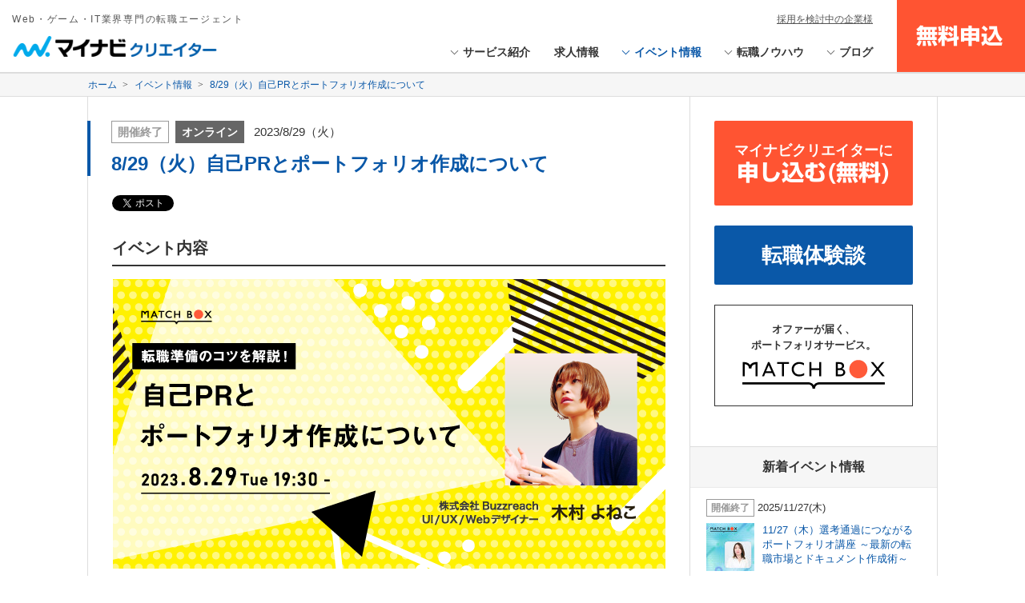

--- FILE ---
content_type: text/html; charset=UTF-8
request_url: https://mynavi-creator.jp/event/detail/0285
body_size: 9092
content:
<!DOCTYPE HTML>
<html class="nojs" lang="ja">
<head>
<meta charset="UTF-8">
<style>.async-hide { opacity: 0 !important} </style>
<script>
(function(a,s,y,n,c,h,i,d,e){s.className+=' '+y;
h.end=i=function(){s.className=s.className.replace(RegExp(' ?'+y),'')};
(a[n]=a[n]||[]).hide=h;setTimeout(function(){i();h.end=null},c);
})(window,document.documentElement,'async-hide','dataLayer',4000,{'GTM-N8BPJN':true});
</script>
<script>(function(w,d,s,l,i){w[l]=w[l]||[];w[l].push({'gtm.start':
new Date().getTime(),event:'gtm.js'});var f=d.getElementsByTagName(s)[0],
j=d.createElement(s),dl=l!='dataLayer'?'&l='+l:'';j.async=true;j.src=
'https://www.googletagmanager.com/gtm.js?id='+i+dl;f.parentNode.insertBefore(j,f);
})(window,document,'script','dataLayer','GTM-N8BPJN');</script>
<title>8/29（火）自己PRとポートフォリオ作成について | マイナビクリエイター</title>
<meta name="description" content="Web業界で活躍するための転職活動対策に直接役に立つセミナーシリーズ「自己PRとポートフォリオ作成について」を8/29（火）に開催します！今回の対象職種はWebデザイナーとし、オンラインでの配信になります。また、参加費は無料です。興味がある方はお早めにご応募ください。">
<meta name="keywords" content="Webデザイナー,Web業界,転職,自己PR,ポートフォリオ">
<meta name="apple-mobile-web-app-capable" content="yes">
<meta name="format-detection" content="telephone=no">
<link rel="canonical" href="https://mynavi-creator.jp/event/detail/0285">
<link rel="alternate" media="only screen and (max-width: 640px)" href="https://mynavi-creator.jp/sp/event/detail/0285">
<link rel="alternate" type="application/atom+xml" title="Recent Entries" href="https://mynavi-creator.jp/atom.xml">
<link rel="start" href="https://mynavi-creator.jp/" title="Home">
<link rel="apple-touch-icon" href="/apple_touch_icon.png">
<link rel="apple-touch-icon" sizes="180x180" href="/apple_touch_icon_180x180.png">
<link rel="apple-touch-icon" sizes="152x152" href="/apple_touch_icon_152x152.png">
<link rel="apple-touch-icon" sizes="144x144" href="/apple_touch_icon_144x144.png">
<link rel="apple-touch-icon" sizes="114x114" href="/apple_touch_icon_114x114.png">
<link rel="apple-touch-icon" sizes="72x72" href="/apple_touch_icon_72x72.png">
<link rel="apple-touch-icon" sizes="57x57" href="/apple_touch_icon_57x57.png">
<meta name="twitter:card" content="summary_large_image">
<meta name="twitter:site" content="@mynavicreator">
<meta property="og:locale" content="ja_JP">
<meta property="og:type" content="article">
<meta property="og:site_name" content="マイナビクリエイター">
<meta property="og:title" content="8/29（火）自己PRとポートフォリオ作成について | マイナビクリエイター">
<meta property="og:image" content="https://mynavi-creator.jp/event/images/event_og_0285_picture_01.png">
<meta property="og:url" content="https://mynavi-creator.jp/event/detail/0285">
<meta property="og:description" content="Web業界で活躍するための転職活動対策に直接役に立つセミナーシリーズ「自己PRとポートフォリオ作成について」を8/29（火）に開催します！今回の対象職種はWebデザイナーとし、オンラインでの配信になります。また、参加費は無料です。興味がある方はお早めにご応募ください。">
<meta property="fb:app_id" content="466373626861180">
<!-- css-javascript -->
<link rel="stylesheet" href="/css/style.css" media="all">
<!-- typesquare -->
<script src="//typesquare.com/accessor/script/typesquare.js?6U7P7rDpie8%3D" charset="UTF-8"></script>
<!-- //typesquare -->
<style>
.is_sp {
display: none;
}
.bgFrame img {
width: 100%;
height: auto;
}
.img-left {
float: left !important;
width: 250px !important;
height: auto !important;
margin: 55px 20px 55px 0px!important;
}
.readingBlock-body table th {
color: #333;
background: #f9f9f9;
}
.readingBlock-body table td{
background: #FFF
}
.list-square-blk {
margin-top: 5px !important;
}
.btnPrimary.btnLarge >.btn-text {
font-size:0;
}
.btnPrimary.btnLarge >.btn-text:before {
font-size: 18px;
font-size: 1.8rem;
content:'セミナーに参加する（無料）';
}
</style>
<!--[if lt IE 9]>
<script src="/js/libs/modernizr.min.js"></script>
<script src="/js/libs/selectivizr.min.js"></script>
<![endif]-->
</head>
<body class="xArticle">
<noscript><iframe src="https://www.googletagmanager.com/ns.html?id=GTM-N8BPJN" height="0" width="0" style="display:none;visibility:hidden"></iframe></noscript>
<!-- #fb-root -->
<div id="fb-root"></div>
<script>(function(d, s, id) {
var js, fjs = d.getElementsByTagName(s)[0];
if (d.getElementById(id)) return;
js = d.createElement(s); js.id = id;
js.src = "//connect.facebook.net/ja_JP/sdk.js#xfbml=1&appId=466373626861180&version=v2.11";
fjs.parentNode.insertBefore(js, fjs);
}(document, 'script', 'facebook-jssdk'));</script>
<!-- //#fb-root -->
<noscript>
<div id="noscriptError" class="error-js">
<div class="error-js__inner">
<p class="error-js__txt">JavaScriptの設定を有効にしてご利用ください。無効の場合、サービスが正常にご利用できません。</p>
</div>
</div>
</noscript>
<div id="data-page" class="page">
<header class="fullBlock global-header">
<div class="headerBlock" id="gHead">
<div class="headerBlockIn">
<div class="headerBlock-title">
<div class="headerBlock-logo"><a href="/"><span class="headerBlock-logo__copy">Web・ゲーム・IT業界専門の転職エージェント</span><img src="/images/common/logo_site.png" height="45" width="290" alt="マイナビクリエイター" title="Web・ゲーム・IT業界専門の転職エージェント"></a></div>
</div>
<div class="headerBlock-nav">
<nav class="globalNav">
<ul class="navPrimary">
<li class="has-secondary">
<a href="/service/"><span>サービス紹介</span></a>
<ul class="navSecondary">
<li><a href="/service/the-structure-of-service"><span>サービスの仕組み</span></a></li>
<li><a href="/service/how-to-use-the-service"><span>サービスのご利用方法</span></a></li>
<li><a href="/service/strength-and-merit"><span>3つの強みと利用するメリット</span></a></li>
<li><a href="/service/introduction-of-career-adviser"><span>キャリアアドバイザー紹介</span></a></li>
<li><a href="/service/introduction-of-matchbox"><span>ポートフォリオ作成サービス - MATCHBOX</span></a></li>
<li><a href="/service/introduction-of-clients"><span>取引先企業紹介</span></a></li>
<li class="lineMore"><a href="/service/slogan-of-mynavicreator"><span>マイナビクリエイターのスローガン</span></a></li>
</ul>
</li>
<li><a href="/job/"><span>求人情報</span></a></li>
<li class="has-secondary">
<a href="/event/" class="is-current"><span>イベント情報</span></a>
<ul class="navSecondary">
<li><a href="/event/category/seminar/"><span>セミナー</span></a></li>
<li><a href="/event/category/briefing/"><span>説明会</span></a></li>
<li><a href="/event/category/consultation/"><span>相談会</span></a></li>
</ul>
</li>
<li class="has-secondary">
<a href="/knowhow/"><span>転職ノウハウ</span></a>
<ul class="navSecondary">
<li><a href="/knowhow/category/self-promotion/"><span>自己PR</span></a></li>
<li><a href="/knowhow/category/portfolio/"><span>ポートフォリオ</span></a></li>
<li><a href="/knowhow/category/interview/"><span>面接対策</span></a></li>
<li><a href="/knowhow/category/resume/"><span>履歴書</span></a></li>
<li><a href="/knowhow/category/resignation/"><span>退職届</span></a></li>
<li><a href="/knowhow/category/motivation/"><span>志望動機</span></a></li>
</ul>
</li>
<li class="has-secondary">
<a href="/blog/"><span>ブログ</span></a>
<ul class="navSecondary">
<li><a href="/blog/category/web-director/"><span>Webディレクター</span></a></li>
<li><a href="/blog/category/web-designer/"><span>Webデザイナー</span></a></li>
<li><a href="/blog/category/mark-up-engineer/"><span>マークアップエンジニア</span></a></li>
<li><a href="/blog/category/game-planner/"><span>ゲームプランナー</span></a></li>
<li><a href="/blog/category/game-director/"><span>ゲームディレクター</span></a></li>
</ul>
</li>
</ul>
</nav>
<div class="header-btnEntry"><a href="/entry/form" class="btn-ano"><span class="btn-text"><span class="em">無料申込</span></span></a></div>
</div>
<div class="headerBlock-nav__spot"><a href="/corporation/" target="_blank">採用を検討中の企業様</a></div>
</div>
</div>
</header><!-- //.global-header -->
<div class="fullBlock pagePath">
<div class="fullBlockIn pagePathIn">
<ul itemscope="" itemtype="http://schema.org/BreadcrumbList">
<li class="icoArrowline" itemprop="itemListElement" itemscope="" itemtype="http://schema.org/ListItem">
<a href="/" itemprop="item"><span itemprop="name">ホーム</span></a>
<meta itemprop="position" content="1">
</li>
<li class="icoArrowline" itemprop="itemListElement" itemscope="" itemtype="http://schema.org/ListItem">
<a href="/event/" itemprop="item"><span itemprop="name">イベント情報</span></a>
<meta itemprop="position" content="2">
</li>
<li itemprop="itemListElement" itemscope="" itemtype="http://schema.org/ListItem">
<a href="/event/detail/0285" itemprop="item"><span itemprop="name">8/29（火）自己PRとポートフォリオ作成について</span></a>
<meta itemprop="position" content="3">
</li>
</ul>
</div>
</div><!-- //.pagePath -->
<div class="contents">
<div class="contentsIn">
<div class="alpha">
<article class="seminarBlock">
<div class="seminarBlock-head">
<div class="seminarBlock-meta">
<span class="icoReserve is-end">開催終了</span><span class="place icoBoxPrimary">オンライン</span>
<span class="date">2023/8/29（火）</span>
</div>
<div class="seminarBlock-heading">
<h1 class="seminarBlock-title">8/29（火）自己PRとポートフォリオ作成について</h1>
</div>
</div><!-- //.seminarBlock-head -->
<div class="block-content">
<ul class="shareBlock-list">
<li class="shareTW">
<a href="https://twitter.com/share" class="twitter-share-button" data-lang="ja">ツイート</a>
<script>!function(d,s,id){var js,fjs=d.getElementsByTagName(s)[0],p=/^http:/.test(d.location)?'http':'https';if(!d.getElementById(id)){js=d.createElement(s);js.id=id;js.src=p+'://platform.twitter.com/widgets.js';fjs.parentNode.insertBefore(js,fjs);}}(document, 'script', 'twitter-wjs');</script>
</li>
<li class="shareFB">
<div class="fb-like" data-href="https://mynavi-creator.jp/event/detail/0285" data-layout="button_count" data-action="like" data-size="small" data-show-faces="false" data-share="false"></div>
</li>
<li class="shareHB">
<a href="http://b.hatena.ne.jp/entry/https://mynavi-creator.jp/event/detail/0285" class="hatena-bookmark-button" data-hatena-bookmark-title="8/29（火）自己PRとポートフォリオ作成について | マイナビクリエイター" data-hatena-bookmark-layout="simple-balloon" title="このエントリーをはてなブックマークに追加"><img src="https://b.st-hatena.com/images/entry-button/button-only@2x.png" alt="このエントリーをはてなブックマークに追加" width="20" height="20" style="border: none;" /></a>
</li>
</ul><!-- //.shareBlock-list -->
</div>
<div class="seminarBlock-body">
<div class="seminarBlock-detail">
<div class="block-head">
<h2 class="headingEntryPrimary">イベント内容</h2>
</div>
<div class="articleBlock-body">
<img src="/event/images/event_0285_picture_01.png" width="690" height="362" class="mt-image-center" style="text-align: center; display: block; margin: 0 auto 20px;" />
<p>Webデザイナー向けに、Web業界で活躍するための転職活動において、聞いたその日から役に立つ内容を配信します。</p>
<p>Webデザイナーに至ってはその幅広いデザイン業務において</p>
<ul class="listA" style="margin-top:10px;">
<li class="item">制作環境</li>
<li class="item">必要なスキルやツール</li>
<li class="item">最新のテクノロジーのキャッチアップ</li>
</ul>
<p style="margin-top:10px;">などをどのような形で体験して、身に付けていくべきかお悩みの方も多いはず。これらを整理し、次のキャリアを戦略的に形成していくことがより重要になっています。</p>
<p>そんな時代に必要不可欠となっているWebディレクター・Webデザイナーの皆様を支援するために、Webデザイナーとして15年目を迎え、多数の企業でWebデザイナー&クリエイティブディレクターとして活動し、現在、株式会社BuzzreachでUI/UX/Webデザイナーとして活躍中の木村よねこ氏を講師に迎えて、「自己PRとポートフォリオ作成について」と題し、転職活動を準備行ううえで実践的に使える講義をオンラインで行います。</p>
<p>興味がある方はお早めにご応募ください。</p>
<div class="seminarBlock-foot summeryBlock-foot" style="clear:both;float:left;width:100%;margin-top:20px;margin-bottom:60px;">
<div class="btnBlock btnBlock-detail">
<div class="btn-content"><a href="https://matchbox.work/event/0057" class="btn btnPrimary btnLarge" target="_blank">セミナーに参加する（無料）</a></div>
</div>
</div>
<h3 class="titleC">以下に該当する方はオススメです。</h3>
<div class="bgG">
<ul class="listB">
<li><strong>転職を実際に考えている、もしくは、今後のキャリア形成について悩んでいる人</strong></li>
<li><strong>事業会社／クライアントワークのどちらにしようか悩んでいる人</strong></li>
<li><strong>Webデザイナーとして今後も活躍できるキャリアを選びたいが、どう考えて良いかわからない人</strong></li>
<li><strong>Web業界での転職に向けて、しっかりとした準備を整えたい</strong></li>
<li><strong>企業分析の考え方とまとめ方を知りたい</strong></li>
<li><strong>業界のちょっとした裏話を聞いてみたい</strong></li>
<li><strong>自身の今後のキャリアの方向性を定めたい</strong></li>
<li><strong>セミナーを踏まえて転職の相談をしたい</strong></li>
</ul>
</div>
<div class="seminarBlock-foot summeryBlock-foot" style="clear:both;float:left;width:100%;margin-top:20px;margin-bottom:60px;">
<div class="btnBlock btnBlock-detail">
<div class="btn-content"><a href="https://matchbox.work/event/0057" class="btn btnPrimary btnLarge" target="_blank">セミナーに参加する（無料）</a></div>
</div>
</div>
<h2 class="titleA">講師プロフィール</h2>
<div class="bgFrame">
<p><img src="/event/images/event_0220_picture_03.jpg" width="690" height="362" class="mt-image-center" style="text-align: center; display: block; margin: 0 auto 20px;" /></p>
<p><strong>木村 よねこ(YONECO KIMURA)</strong><br>株式会社Buzzreach UI/UX/Webデザイナー</p>
<p>茨城県出身。筑波研究学園専門学校グラフィックデザイン学科卒業後、外食産業の制作デザイナーとして就職。自社運営店舗のメニュー・ポスター、広報誌など広報販促物の制作・デザインを行う。2007年にWebデザイナーを目指して上京。多数の企業でWebデザイナー&クリエイティブディレクターとして活動しWeb制作・Webコンサルティング支援に従事。2010年よりGMOTECH株式会社にてSEO事業部のコーダー兼Webデザイナー、広告事業部のディレクターを経験。2015年にAIS株式会社立ち上げメンバーとして参画し新規サービス・メディアのサイト制作、ディレクションを行う。2022年からは株式会社Buzzreachで初のデザイナーとしてジョイン。デザインの内製化対応や自社サービスのデザインを行う。</p>
</div>
<h2 class="titleA">当日スケジュール</h2>
<div class="block-img"> <img src="/event/images/event_0238_picture_02.jpg" width="690" height="362" class="mt-image-center" style="text-align: center; display: block; margin: 0 auto;"> </div>
<div class="readingBlock-body">
<table width="100%" style="margin-top:0;margin-bottom:15px;">
<tbody>
<tr>
<th class="center" width="180" rowspan="2"><strong>19：30〜21：00</strong></th>
<td><strong>＜前半：アピールポイントの整理と面接について＞
</strong><br>
<ul class="list-square-blk">
<li class="item">アピールポイントの整理</li>
<li class="item">選考書類の準備について</li>
<li class="item">面接対策について</li>
<li class="item">未経験者と経験者に求めている事の違い</li>
</ul></td>
</tr>
<tr>
<td><strong>＜後半：ポートフォリオ作成と事例について＞</strong><br>
<ul class="list-square-blk">
<li class="item">ポートフォリオの考え方</li>
<li class="item">実績の作り方</li>
<li class="item">ポートフォリオの作り方と事例</li>
<li class="item">さいごに</li>
<li class="item">質疑応答</li>
</ul></td>
</tr>
</tbody>
</table>
<p style="margin-top:0;">※ 終了時間は前後する可能性がございます。</p>
</div>
</div>
</div><!-- //.seminarBlock-detail -->
<div class="seminarBlock-foot">
<div class="btnBlock btnBlock-detail">
<div class="btn-content"><a href="https://matchbox.work/event/0057" class="btn-ano btnPrimary btnLarge" target="_blank"><span class="btn-text">申し込む</span></a></div>
</div>
</div><!-- //.seminarBlock-foot -->
<div class="seminarBlock-detail">
<div class="block-head">
<h2 class="headingEntryPrimary">開催概要</h2>
</div>
<div class="seminarBlock-outline">
<div class="seminarBlock-section">
<h3 class="item-dt">開催日時</h3>
<div class="item-dd"><strong>2023/8/29（火）19:30〜21:00</strong><br>
[入室開始] 19:20〜<br>
</div>
<h3 class="item-dt">開催方法</h3>
<div class="item-dd">Zoom開催<br>
参加者の皆さまには別途URLをお送りします。</div>
<h3 class="item-dt">参加費</h3>
<div class="item-dd">無料</div>
<h3 class="item-dt">対象者</h3>
<div class="item-dd">
事業会社／制作会社のWebデザイナー</div>
<h3 class="item-dt w100">応募手順</h3>
<div class="item-dd w100">
<ol class="seminarSteps">
<li>
<div class="step">1.セミナー申し込み</div>
<div class="text">申し込みフォームに必要事項をご入力のうえ、お申し込みください。</div>
</li>
<li>
<div class="step">2.ご連絡</div>
<div class="text">開催数日前にマイナビクリエイター事務局よりメールにて、当日の詳細についてご連絡差し上げます。</div>
</li>
<li>
<div class="step">3.セミナー当日</div>
<div class="text">Zoomウェビナーへアクセスしてください。</div>
</li>
</ol>
</div>
</div>
</div>
</div><!-- //.seminarBlock-detail -->
<div class="seminarBlock-foot">
<div class="btnBlock btnBlock-detail">
<div class="btn-content"><a href="https://matchbox.work/event/0057" class="btn-ano btnPrimary btnLarge" target="_blank"><span class="btn-text">申し込む</span></a></div>
<div class="text"><a href="/event/" class="icoArrow-prev">一覧へ戻る</a></div>
</div>
</div><!-- //.seminarBlock-foot -->
</div><!-- //.seminarBlock-body -->
</article><!-- //.seminarBlock -->
<div class="mainBlock contactBlock">
<div class="contactBlock-box">
<div class="contactBlock-header">イベントに関するお問い合わせ</div>
<div class="contactBlock-address icoTEL">
<span class="em">0120-410-470</span>
<span class="caption">マイナビクリエイター事務局 受付時間 9:15〜17:45</span>
</div>
<div class="contactBlock-text">
<p>
イベントに関してご不明な点がありましたら、マイナビクリエイター事務局までご連絡ください。
</p>
</div>
</div>
</div>
<div class="mainBlock">
<div class="btnFull">
<a href="/entry/form" class="btn-ano">
<div class="btn-text">
<div class="btnFull-box">簡単1分</div>
<div class="btnFull-text">
Web職・ゲーム業界専門の転職支援サービス
<em class="em">マイナビクリエイターに申し込む(無料)</em>
</div>
</div>
</a>
</div>
</div>
<div class="mainBlock">
<div class="shareBlock-likeBox">
<p class="lead">
Facebookページ - マイナビクリエイター編集部<br>
<span>Web・ゲームクリエイターにとって、少し得した気分になるティップス（情報）を配信しています。</span>
</p>
<div class="fbBlock">
<div class="fb-page" data-href="https://www.facebook.com/mynavi.creator.info/" data-width="500" data-hide-cover="false" data-show-facepile="true" data-show-posts="false"><div class="fb-xfbml-parse-ignore"><blockquote cite="https://www.facebook.com/mynavi.creator.info/"><a href="https://www.facebook.com/mynavi.creator.info/">マイナビクリエイター編集部</a></blockquote></div></div>
</div>
</div><!-- //.shareBlock-likeBox -->
</div>
</div><!-- //.alpha -->
<div class="beta">
<div class="side-bnrBlock">
<div class="side-btnEntry"><a href="/entry/form" class="btn-ano"><span class="btn-text">マイナビクリエイターに<span class="em">申し込む(無料)</span></span></a></div>
</div>
<div class="side-bnrBlock">
<div class="side-btnPrimary"><a href="/case/" class="btn-ano"><span class="btn-text em">転職体験談</span></a></div>
</div>
<div class="side-bnrBlock">
<div class="side-btnLine">
<a href="https://mynavi-creator.jp/service/introduction-of-matchbox">
<span class="caption matchbox">オファーが届く、<br aria-hidden="true">ポートフォリオサービス。</span>
<div class="image logo"><img src="/images/common/MATCHBOX_logo.svg" alt="MATCHBOX"></div>
</a>
</div>
</div>
<section class="sideBlock">
<div class="sideBlock-head">
<h5 class="side-headingPrimary">新着イベント情報</h5>
</div>
<div class="sideBlock-body-full">
<ul class="listMedia side-blockList-media">
<li>
<div class="meta"><span class="icoReserve is-end">開催終了</span><span class="date">2025/11/27(木)</span>
</div>
<div class="mediaBlock">
<div class="listMedia-image"><a href="/event/detail/0409" class="link-img"><img src="/assets/2025/10/event_thumb_0409_picture-thumb-60x60-17026.jpg" width="60" height="60" alt="11/27（木）選考通過につながるポートフォリオ講座 ～最新の転職市場とドキュメント作成術～"></a></div>
<div class="mediaBlock-body">
<div class="block-section">
<p class="title"><a href="/event/detail/0409">11/27（木）選考通過につながるポートフォリオ講座 ～最新の転職市場とドキュメント作成術～</a></p>
</div>
</div>
</div>
</li>
<li>
<div class="meta"><span class="icoReserve is-end">開催終了</span><span class="date">2025/11/26(水)</span>
</div>
<div class="mediaBlock">
<div class="listMedia-image"><a href="/event/detail/0408" class="link-img"><img src="/assets/2025/10/event_thumb_0408_picture-thumb-60x60-17021.jpg" width="60" height="60" alt="11/26（水）「続きを見たい！ 」と思わせる！UI/UXデザイナーが教える、採用につながるポートフォリオ戦略"></a></div>
<div class="mediaBlock-body">
<div class="block-section">
<p class="title"><a href="/event/detail/0408">11/26（水）「続きを見たい！ 」と思わせる！UI/UXデザイナーが教える、採用につながるポートフォリオ戦略</a></p>
</div>
</div>
</div>
</li>
<li>
<div class="meta"><span class="icoReserve is-end">開催終了</span><span class="date">2025/11/20(木)</span>
</div>
<div class="mediaBlock">
<div class="listMedia-image"><a href="/event/detail/0407" class="link-img"><img src="/assets/2025/10/event_thumb_0407_picture-thumb-60x60-17018.png" width="60" height="60" alt="11/20（木）デザインから公開までFigmaだけでできる！Figma Sitesを使ってみよう"></a></div>
<div class="mediaBlock-body">
<div class="block-section">
<p class="title"><a href="/event/detail/0407">11/20（木）デザインから公開までFigmaだけでできる！Figma Sitesを使ってみよう</a></p>
</div>
</div>
</div>
</li>
</ul>
</div>
</section>
<section class="sideBlock">
<div class="sideBlock-head">
<h5 class="side-headingPrimary">人気キーワードから求人を探す</h5>
</div>
<div class="sideBlock-body">
<ul class="listLine">
<li><a href="/job/kt/1" class="tab tabPrimary">Photoshop</a></li>
<li><a href="/job/kt/2" class="tab tabPrimary">Illustrator</a></li>
<li><a href="/job/kl/2" class="tab tabPrimary">HTML5</a></li>
<li><a href="/job/kl/3" class="tab tabPrimary">CSS</a></li>
<li><a href="/job/kl/4" class="tab tabPrimary">JavaScript</a></li>
<li><a href="/job/kt/8" class="tab tabPrimary">MAYA</a></li>
<li><a href="/job/kl/19" class="tab tabPrimary">Ruby on Rails</a></li>
<li><a href="/job/kl/9" class="tab tabPrimary">Unity</a></li>
<li><a href="/job/kp/6" class="tab tabPrimary">ネイティブアプリ</a></li>
<li><a href="/job/ke/7" class="tab tabPrimary">ジーンズOK</a></li>
<li><a href="/job/kc/1" class="tab tabPrimary">自社サービスあり</a></li>
<li><a href="/job/ka/9" class="tab tabPrimary">残業少なめ</a></li>
<li><a href="/job/ka/3" class="tab tabPrimary">職種未経験歓迎</a></li>
<li><a href="/job/ka/8" class="tab tabPrimary">採用枠5名以上</a></li>
<li><a href="/job/kp/2" class="tab tabPrimary">エンタメ</a></li>
<li><a href="/job/kp/10" class="tab tabPrimary">女性向けコンテンツ</a></li>
<li><a href="/job/ka/15" class="tab tabPrimary">英語を活かす</a></li>
<li><a href="/job/kp/3" class="tab tabPrimary">ソーシャルゲーム</a></li>
</ul>
</div>
</section>
<section class="sideBlock">
<div class="sideBlock-head">
<h5 class="side-headingSecondary">人気ブログ記事</h5>
</div>
<div class="sideBlock-body-full">
<ul class="listMedia side-blockList-media">
<li><div class="listMedia-image"><a href="/blog/article/the-role-of-web-marketer" class="link-img"><img src="/assets/2018/07/img_the-role-of-web-marketer_thumb-thumb-100x100-4243.jpg" height="50" width="50" alt="Webマーケターとは？仕事内容や必要なスキル、年収を解説"></a></div>
<div class="listMedia-body">
<time datetime="2024-07-24" class="date">2024/7/24</time>
<p class="title"><a href="/blog/article/the-role-of-web-marketer">Webマーケターとは？仕事内容や必要なスキル、年収を解説</a></p></div>
</li>
<li><div class="listMedia-image"><a href="/blog/article/what-is-a-wbs" class="link-img"><img src="/assets/2023/11/thumb_what-is-a-wbs-thumb-100x100-15062.jpg" height="50" width="50" alt="【プロが解説】WBS（作業分解構造図）とは？ガントチャートとの違いや作り方"></a></div>
<div class="listMedia-body">
<time datetime="2024-06-11" class="date">2024/6/11</time>
<p class="title"><a href="/blog/article/what-is-a-wbs">【プロが解説】WBS（作業分解構造図）とは？ガントチャートとの違いや作り方</a></p></div>
</li>
<li><div class="listMedia-image"><a href="/blog/article/why-web-designer-not-recommended" class="link-img"><img src="/assets/2022/08/thumb_why-web-designer-not-recommended-thumb-100x100-13162.jpg" height="50" width="50" alt="Webデザイナーは「やめとけ」と言われる理由とは？その実態と将来性を解説"></a></div>
<div class="listMedia-body">
<time datetime="2022-08-10" class="date">2022/8/10</time>
<p class="title"><a href="/blog/article/why-web-designer-not-recommended">Webデザイナーは「やめとけ」と言われる理由とは？その実態と将来性を解説</a></p></div>
</li>
<li><div class="listMedia-image"><a href="/blog/article/what-is-ui-design" class="link-img"><img src="/assets/2023/06/thumb_what-is-ui-design-thumb-100x100-14557.jpg" height="50" width="50" alt="UIデザインとは？現役デザイナーがわかりやすく解説"></a></div>
<div class="listMedia-body">
<time datetime="2024-11-19" class="date">2024/11/19</time>
<p class="title"><a href="/blog/article/what-is-ui-design">UIデザインとは？現役デザイナーがわかりやすく解説</a></p></div>
</li>
<li><div class="listMedia-image"><a href="/blog/article/what-is-a-creator" class="link-img"><img src="/assets/2023/08/thumb_what-is-a-creator-thumb-100x100-14703.jpg" height="50" width="50" alt="クリエイターとは？業界別に見る種類と、今後の需要などを解説"></a></div>
<div class="listMedia-body">
<time datetime="2024-06-17" class="date">2024/6/17</time>
<p class="title"><a href="/blog/article/what-is-a-creator">クリエイターとは？業界別に見る種類と、今後の需要などを解説</a></p></div>
</li>
</ul>
</div>
</section>
<section class="sideBlock">
<div class="sideBlock-head">
<h5 class="side-headingSecondary">おすすめ記事コンテンツ</h5>
</div>
<div class="sideBlock-body-ano">
<ul class="listPrimary">
<li class="side-item"><a href="/blog/category/web-director/" class="icoArrow">Webディレクター</a></li>
<li class="side-item"><a href="/blog/category/web-designer/" class="icoArrow">Webデザイナー</a></li>
<li class="side-item"><a href="/blog/category/mark-up-engineer/" class="icoArrow">マークアップエンジニア</a></li>
<li class="side-item"><a href="/blog/category/game-planner/" class="icoArrow">ゲームプランナー</a></li>
<li class="side-item"><a href="/knowhow/category/portfolio/" class="icoArrow">ポートフォリオ</a></li>
<li class="side-item"><a href="/blog/article/job-search-of-web-director" class="icoArrow">Webディレクターの転職</a></li>
<li class="side-item"><a href="/blog/article/skills-necessary-to-web-director" class="icoArrow">Webディレクターに必要な22のスキル</a></li>
<li class="side-item"><a href="/knowhow/article/how-to-make-portfolios" class="icoArrow">転職必須ツール - ポートフォリオの作り方</a></li>
<li class="side-item"><a href="/knowhow/article/personal-history-free-download" class="icoArrow">履歴書サンプル - 無料ダウンロード</a></li>
<li class="side-item"><a href="/knowhow/article/resume-free-download" class="icoArrow">職務経歴書サンプル - 無料ダウンロード</a></li>
</ul>
</div>
</section>
<section class="sideBlock">
<div class="sideBlock-head">
<h5 class="side-headingSecondary">初めての方へ</h5>
</div>
<div class="sideBlock-body-ano">
<ul class="listPrimary">
<li class="side-item"><a href="/beginners/" class="icoArrow">マイナビクリエイターで受けられる8つのサポート</a></li>
</ul>
</div>
</section>
<section class="sideBlock">
<div class="sideBlock-head">
<h5 class="side-headingSecondary">企業の皆さまへ</h5>
</div>
<div class="sideBlock-body-ano">
<ul class="listPrimary">
<li class="side-item"><a href="/corporation/" class="icoArrow" target="_blank" >クリエイターの採用をお考えの企業さまへ</a></li>
</ul>
</div>
</section>
<section class="sideBlock">
<div class="sideBlock-head">
<h5 class="side-headingSecondary">ソーシャルメディア</h5>
</div>
<div class="sideBlock-body-full">
<ul class="side-listSocial">
<li class="side-item"><a href="https://www.facebook.com/mynavi.creator.info/" target="_blank" class="colFB"><span class="icoFB">Facebookページ</span></a></li>
<li class="side-item"><a href="https://twitter.com/mynavicreator" target="_blank" class="colTW"><span class="icoTW">Twitterアカウント</span></a></li>
<li class="side-item"><a href="https://www.youtube.com/user/mynavicreator/" target="_blank" class="colGP"><span class="icoGP">YouTubeチャンネル</span></a></li>
<li class="side-item"><a href="/atom.xml" target="_blank" class="colRSS"><span class="icoRSS">RSSフィード</span></a></li>
</ul>
</div>
</section>
</div><!-- //.beta -->
</div><!-- //.contentsIn -->
</div><!-- //.contents -->
<footer class="fullBlock global-footer">
<div class="fullBlockIn shareBlock">
<ul class="shareBlock-list">
<li class="shareTW">
<a href="https://twitter.com/share" class="twitter-share-button" data-url="https://mynavi-creator.jp/" data-text="Web職・ゲーム業界の求人情報・転職支援サービスなら、マイナビクリエイター" data-lang="ja">ツイート</a>
<script>!function(d,s,id){var js,fjs=d.getElementsByTagName(s)[0],p=/^http:/.test(d.location)?'http':'https';if(!d.getElementById(id)){js=d.createElement(s);js.id=id;js.src=p+'://platform.twitter.com/widgets.js';fjs.parentNode.insertBefore(js,fjs);}}(document, 'script', 'twitter-wjs');</script>
</li>
<li class="shareFB">
<div class="fb-like" data-href="https://mynavi-creator.jp/" data-send="false" data-layout="button_count" data-width="450" data-show-faces="false"></div>
</li>
<li class="shareHB">
<a href="http://b.hatena.ne.jp/entry/https://mynavi-creator.jp/" class="hatena-bookmark-button" data-hatena-bookmark-title="Web職・ゲーム業界の求人情報・転職支援サービスなら、マイナビクリエイター" data-hatena-bookmark-layout="simple-balloon" title="このエントリーをはてなブックマークに追加"><img src="https://b.st-hatena.com/images/entry-button/button-only@2x.png" alt="このエントリーをはてなブックマークに追加" width="20" height="20" style="border: none;" /></a><script type="text/javascript" src="https://b.st-hatena.com/js/bookmark_button.js" charset="utf-8" async="async"></script>
</li>
</ul>
</div><!-- //.shareBlock -->
<div class="footerBlock">
<ul class="footerBlock-nav">
<li><a href="/contact/">お問い合わせ</a></li>
<li><a href="/privacy/">個人情報の取り扱いについて</a></li>
<li><a href="/faq/">よくあるご質問</a></li>
<li><a href="/service/how-to-use-the-service#step2">アクセス</a></li>
<li><a href="/sitemap/">サイトマップ</a></li>
<li><a href="https://www.mynavi.jp/company/overview/" target="_blank">会社概要</a></li>
</ul>
<p class="copyright"><small>Copyright &copy; Mynavi Corporation</small></p>
</div>
</footer><!-- //.footerBlock -->
<div class="pageTop" id="data-toTop"><a href="#data-page"><span class="icoArrowToTop">TOPへ戻る</span></a></div><!-- //.pageTop -->
</div><!-- //.page -->
<script src="/js/libs/libs.js"></script>
<script src="/js/function.js"></script>
<script type="text/javascript" src="https://maps.google.com/maps/api/js?sensor=false"></script>
<script src="/js/gmap.js"></script>
</body>
</html>


--- FILE ---
content_type: text/css
request_url: https://mynavi-creator.jp/css/style.css
body_size: 20510
content:
@charset "UTF-8";@use 'sass:math';h1,h2,h3,h4,h5,h6{font-weight:400}address,em{font-style:normal}.headerContact-head,.headerContact-body,.mainVisualIn .block-head>.title,.mainVisualIn .block-head>.lead,.header-btnEntry>a>.btn-text,.contactBlock-header,.contactBlock-address .title,.contactBlock-address .em,.contactBlock-address .caption,.contactBlock-form span,.errorBlock .title,.side-headingPrimary,.side-headingSecondary,.side-btnPrimary>a,.side-btnLine .caption,.navPrimary>li,.btn,.btn-ano,.btn-s,.btnInactive,.entryBlock-example>.list .btnPrimary,.listStep>li>.item:before,.listStep-ano>li>.item:before,.pointBlock-ano-head,.panelBlock-head,.headingPrimary,.headingPrimary-ano,.headingPrimary-link,.headingSecondary,.articleBlock-body .titleB,.headingWithIco,.icoCatch,.icoReserve,.icoBoxPrimary,.ico_mod,.articleBlock-case-summary>.item-dt,.headingEntryPrimary,.articleBlock-body .titleA,.headingPoint,.headingPoint-title>.title,.headingPoint-block .point>.num,.headingPoint-block .em,.headingPoint-block .title,.purposeBlock-body>.lead,.headingIntro .position,.headingIntro .name,.listReading>.item:before,.listReading-ano>.item:before,.top-mainVisual .title,.top-mainVisual .block-content>.text,.top-categoryBlockIn .title,.top-footLink-head>.title,.top-headingSecondary,.top-side-headingPrimary,.btn-mv,.commentBlock-head,.entry-titleBlock .block-head>.title,.entry-titleBlock .block-head>.lead,.entryStepBlock-list>li,.entry-headingPrimary,.entry-headingSecondary,.entry-side-headingPrimary,.faqBlock-head>.inner>.question,.beginnersBlock-head>.title{-webkit-font-smoothing:antialiased;-moz-osx-font-smoothing:grayscale}.contentL{text-align:left}.contentC{text-align:center}.contentR{text-align:right}.fontB{font-weight:700}.item-category>a{transition:all .2s ease;color:#333}.item-category>a:hover{color:#999}.colFB{color:#3b5999}.colFB:hover{text-decoration:none;color:#5f7ec1}.colTW{color:#2ca7e0}.colTW:hover{text-decoration:none;color:#6fc3ea}.colGP{color:#dc4f36}.colGP:hover{text-decoration:none;color:#e78877}.colRSS{color:#ef8000}.colRSS:hover{text-decoration:none;color:#ffa53d}@keyframes parapara{0%{background-position:top left}75%{background-position:top right}to{background-position:top right}}
/*! normalize.css v3.0.1 | MIT License | git.io/normalize */
html{font-family:sans-serif;-ms-text-size-adjust:100%;-webkit-text-size-adjust:100%}body{margin:0}article,aside,details,figcaption,figure,footer,header,hgroup,main,nav,section,summary{display:block}audio,canvas,progress,video{display:inline-block;vertical-align:baseline}audio:not([controls]){display:none;height:0}[hidden],template{display:none}a{background:0 0}abbr[title]{border-bottom:1px dotted}b,strong{font-weight:700}dfn{font-style:italic}h1{font-size:2em;margin:.67em 0}mark{color:#000;background:#ff0}small{font-size:80%}sub,sup{font-size:75%;line-height:0;position:relative;vertical-align:baseline}sup{top:-.5em}sub{bottom:-.25em}img{border:0}svg:not(:root){overflow:hidden}figure{margin:1em 40px}hr{box-sizing:content-box;height:0}pre{overflow:auto}code,kbd,pre,samp{font-family:monospace,monospace;font-size:1em}button,input,optgroup,select,textarea{font:inherit;margin:0;color:inherit}button{overflow:visible}button,select{text-transform:none}button,html input[type=button],input[type=reset],input[type=submit]{cursor:pointer;-webkit-appearance:button}button[disabled],html input[disabled]{cursor:default}button::-moz-focus-inner,input::-moz-focus-inner{padding:0;border:0}input{line-height:normal}input[type=checkbox],input[type=radio]{box-sizing:border-box;padding:0}input[type=number]::-webkit-inner-spin-button,input[type=number]::-webkit-outer-spin-button{height:auto}input[type=search]{box-sizing:content-box;-webkit-appearance:textfield}input[type=search]::-webkit-search-cancel-button,input[type=search]::-webkit-search-decoration{-webkit-appearance:none}fieldset{margin:0 2px;padding:.35em .625em .75em;border:1px solid silver}legend{padding:0;border:0}textarea{overflow:auto}optgroup{font-weight:700}table{border-spacing:0;border-collapse:collapse}th,td{padding:0}body,div,h1,h2,h3,h4,h5,h6,form,ul,li,ol,dl,dt,dd,p,fieldset,pre,code,legend,blockquote,figure{margin:0;padding:0}h1,h2,h3,h4,h5,h6{font-size:100%}li{list-style:none}pre{margin:0;white-space:pre-wrap;word-wrap:break-word}a:focus{outline:thin dotted}strong,b{font-weight:700}q{quotes:none}abbr[title]{border-bottom:1px dotted}code,samp,kbd{font-family:monospace,sans-serif}mark{color:#000;background-color:#ff0}sub{bottom:-.25em}sup{top:-.5em}img{line-height:1;vertical-align:top}svg:not(:root){overflow:hidden}caption{padding:0}th,td{padding:0}form{margin:0}fieldset{margin:0;padding:0;border:0}input::-moz-focus-inner,button::-moz-focus-inner{padding:0;border:0}*{box-sizing:border-box}html{font-size:13px;font-size:1rem;font-size:62.5%;height:100%}body{font-family:'メイリオ',Meiryo,'ヒラギノ角ゴ Pro W3','Hiragino Kaku Gothic Pro',Arial,Verdana,'ＭＳ Ｐゴシック',sans-serif;font-size:13px;font-size:1.3rem;line-height:1.6;color:#333;background:#fff}body>div{font-size:13px;font-size:1.3rem}a{transition:all .3s ease;text-decoration:none;color:#0a58a8}a:hover{text-decoration:underline;color:#0d71d8}.is-hide{display:none!important}.is-show{display:block!important}.is-static{position:static!important}.is-fixed{position:fixed!important}.is-absolute{position:absolute!important}.is-visible{visibility:visible!important}.is-hidden{visibility:hidden!important}.is-overflow-hidden{overflow:hidden!important}.error-js,.error-browser{width:100%;background:#f6f6f6}.error-js__inner{font-size:14px;font-size:1.4rem;font-weight:700;padding:10px 0;text-align:center}.global-header{box-sizing:border-box;width:100%;min-width:1062px;height:90px;min-height:70px;margin:0 auto}.headerBlock{z-index:980;width:100%;background-color:#fff;background-color:rgba(255,255,255,.95)}.headerBlockIn{zoom:1;min-width:1060px;max-width:1400px;height:90px;margin:0 auto}.headerBlockIn:after{display:table;clear:both;content:''}.headerBlockIn:before{display:table;content:''}.headerBlock-title{float:left}.headerBlock-logo{padding-top:15px;padding-left:15px}.headerBlock-logo>a{display:block;text-align:center;outline:none}.headerBlock-logo>a:hover{text-decoration:none}.headerBlock-nav{display:table;float:right}.headerBlock-logo__copy{font-size:12px;font-size:1.2rem;display:block;margin-right:-4px;letter-spacing:.14em;color:#555}.headerBlock-logo>a{text-align:left}.headerBlock-logo>a>img{width:257px;height:auto;margin-top:4px}.headerBlockIn{position:relative}.header-btnEntry{display:table-cell;width:160px;height:90px;text-align:center;vertical-align:middle}.headerBlock-nav__spot{font-size:12px;font-size:1.2rem;position:absolute;top:15px;right:190px}.headerBlock-nav__spot>a{text-decoration:underline;color:#555}.globalNav{display:table-cell;padding-top:40px;text-align:right;vertical-align:middle}.is-fixed.headerBlock{top:0;height:70px;animation:headOpen .3s ease forwards;border-bottom:1px solid #ddd}.is-fixed .headerBlock-logo{padding-top:11px}.is-fixed .headerBlock-logo__copy{line-height:1}.is-fixed .headerBlock-logo>a>img{margin-top:0}.is-fixed .headerBlockIn{height:70px}.is-fixed .navPrimary>li>a{height:40px}.is-fixed .header-btnEntry{height:70px;vertical-align:middle}.is-fixed .header-btnEntry>a{box-sizing:border-box;height:70px;padding:21px 24px}.is-fixed .header-btnEntry>a>.btn-text{font-size:16px;font-size:1.6rem}.is-fixed .headerBlock-nav__spot{top:8px}.is-fixed .globalNav{padding-top:30px}@keyframes headOpen{0%{transform:translate3d(0,-70px,0)}to{transform:translate3d(0,0,0)}}.headerContact{float:right;margin-top:15px;margin-right:15px}.headerContact-head{font-size:16px;font-size:1.6rem;font-weight:700;line-height:1;display:table-cell;padding-right:12px;vertical-align:middle;color:#535353;border-right:1px solid #999}.headerContact-head .caption{font-size:12px;font-size:1.2rem;display:block;margin-top:4px}.headerContact-body{font-family:Helvetica,Arial,sans-serif;font-size:28px;font-size:2.8rem;line-height:1;display:table-cell;padding-left:12px;vertical-align:middle;color:#ff5432}.headerContactIn{display:table;zoom:1;height:60px;padding:12px 0}.headerContactIn:after{display:table;clear:both;content:''}.headerContactIn:before{display:table;content:''}.mainVisual{position:relative;overflow:hidden;height:250px;background-color:#555}.mainVisual>.block-image{position:absolute;top:0;left:0;width:100%}.mainVisual>.block-image>.inner{position:relative;z-index:0;min-width:1060px;max-width:1400px;margin:0 auto}.mainVisual>.block-image>.inner:after{position:absolute;z-index:1;top:0;left:0;display:block;width:100%;height:100%;content:'';background-image:url(../images/common/img_mv_overlay.png);background-repeat:repeat;background-position:left top}.mainVisual>.block-image>.inner>img{position:relative;z-index:-1;display:block;width:100%;height:auto}.mainVisual>.block-image>.inner.no-o-lay:before{display:none}.mainVisualIn{position:relative}.mainVisualIn .block-head{position:absolute;z-index:1;top:60px;left:0}.mainVisualIn .block-head>.title{font-family:'Shin Go Bold',sans-serif;font-size:36px;font-size:3.6rem;line-height:1;color:#fff}.mainVisualIn .block-head>.title>.br{display:block;margin-top:8px}.mainVisualIn .block-head>.lead{font-size:14px;font-size:1.4rem;font-weight:700;margin-top:30px;color:#fff}.pagePath{padding:8px 0;border-top:2px solid #ddd;background-color:#f6f6f6}.pagePathIn ul{zoom:1}.pagePathIn ul:after{display:table;clear:both;content:''}.pagePathIn ul:before{display:table;content:''}.pagePathIn li{font-size:12px;font-size:1.2rem;line-height:1;float:left}.pagePathIn li+li{margin-left:8px}.header-btnEntry{transition:all .3s ease;background-color:#ff5432}.header-btnEntry:hover{background-color:#ff7800}.header-btnEntry>a{font-weight:400;width:100%;height:90px;padding:31px 24px;transition:none;color:#fff;border-radius:0}.header-btnEntry>a:before{background-color:#ff7800}.header-btnEntry>a>.btn-text{font-size:21px;font-size:2.1rem;font-weight:700;line-height:1;display:table-cell;vertical-align:middle}.header-btnEntry>a .em{font-family:'Shin Go Bold',sans-serif;font-size:27px;font-size:2.7rem;display:block}.header-btnEntry>a:hover{color:#fff}.header-btnEntry.col-ano{background-color:#0a58a8}.header-btnEntry.col-ano>a:hover::before{background-color:#0c6ccf}.ie8 .header-btnEntry>a:before{display:none}.contents{width:100%;min-width:1062px;border-top:1px solid #ddd}.contentsIn{display:table;box-sizing:border-box;width:1062px;margin:0 auto;table-layout:fixed;-ms-word-wrap:break-word;word-wrap:break-word;border-right:1px solid #ddd;border-left:1px solid #ddd}.alpha{display:table-cell;width:750px;padding:30px;vertical-align:top}.beta{position:relative;display:table-cell;width:309px;padding:30px 30px 80px;vertical-align:top;border-left:solid 1px #ddd}.one-column{padding:30px}.maintenance-attention{width:100%;min-width:1062px;padding:24px;text-align:center;background-color:#0a58a8}.maintenance-text{font-size:16px;font-size:1.6rem;color:#fff}.btnSPback{font-size:44px;font-weight:700;line-height:1;display:block;box-sizing:border-box;width:100%;min-width:1060px;padding:44px 0;text-align:center;color:#fff;border-bottom:6px solid #999;background:#666}.btnSPback:link,.btnSPback:visited{color:#fff}.btnSPback>span{position:relative;padding-right:36px}.btnSPback>span:after{position:absolute;top:0;right:-10px;bottom:0;display:block;width:0;height:0;margin:auto;content:'';border:solid 10px transparent;border-left-color:#fff}.btnSPback>span:before{position:absolute;top:0;right:-18px;bottom:0;display:block;width:44px;height:44px;margin:auto;content:'';border:3px solid #fff;border-radius:44px}*+.mainBlock{margin-top:60px}*+.block-content,*+.block-head,*+.block-foot{margin-top:24px}*+.block-content.completion,*+.block-head.completion,*+.block-foot.completion{margin-top:50px}*+.block-section{margin-top:10px}.mainBlock,.block-content,.block-section,.block-head{zoom:1}.mainBlock:after,.block-content:after,.block-section:after,.block-head:after{display:table;clear:both;content:''}.mainBlock:before,.block-content:before,.block-section:before,.block-head:before{display:table;content:''}.block-content.completion{margin-top:76px}.block-content.completion.mt-26{margin-top:26px}.block-content.completion.mt-50{margin-top:50px}.block-content.completion.image{margin-top:20px}.block-content.completion dd{margin-top:30px}.block-content.completion dd li:not(:first-child){margin-top:40px}.block-content.completion img{width:100%}.bBox{border-top:1px solid #ddd}.alpha>.mainBlock:last-child .btnFull{margin-bottom:30px}.contactBlock{padding:30px;background-color:#f6f6f6}.contactBlock.completion{padding:10px}.contactBlock-box{padding:30px;text-align:center;background-color:#fff}.contactBlock-box .logo{margin-top:30px;text-align:center}.contactBlock-box .logo>img{width:100%;max-width:200px}.contactBlock-wrap{padding:30px;text-align:center;border-radius:2px;background-color:#fff}.contactBlock-wrap .contactBlock-address{margin-top:24px;margin-left:0;padding-top:24px;border-top:1px dotted #ddd}.contactBlock-header{font-family:'Shin Go Medium',sans-serif;font-size:26px;font-size:2.6rem;line-height:1}.contactBlock-header.completion{font-size:16px;font-size:1.6rem;font-weight:700;line-height:1.5}.contactBlock-address{line-height:1;display:inline-block;margin-top:24px;margin-left:-38px;text-align:left}.contactBlock-address .title{font-size:18px;font-size:1.8rem;font-weight:700;display:block;margin-bottom:6px}.contactBlock-address .em{font-family:'Shin Go Medium',sans-serif;font-size:34px;font-size:3.4rem}.contactBlock-address .caption{font-weight:700;display:block;margin-top:12px}.contactBlock-text{font-size:12px;font-size:1.2rem;margin-top:30px;text-align:left;text-align:center;color:#666}.contactBlock-form{display:inline-block;text-align:center}.contactBlock-form span{font-size:22px;font-size:2.2rem;font-weight:700}.contactBlock-form span>a{text-decoration:none}.contactBlock-form .icoArrow-rev{padding-right:20px}.contactBlock-form .icoArrow-rev:before{top:0;bottom:0;margin:auto;border-width:6px}.wide-contactBlock{padding:40px 0;border-top:1px solid #ddd;border-bottom:1px solid #ddd}.wide-contactBlock:last-child{border-bottom:none}.wide-contactBlock-head{text-align:center}.wide-contactBlock-head>.title{font-family:'Shin Go Medium',sans-serif;font-size:26px;font-size:2.6rem;line-height:1}.wide-contactBlock-head>.lead{font-size:13px;font-size:1.3rem;margin-top:16px;color:#666}.wide-contactBlock-body{position:relative;display:table;width:100%;margin-top:40px}.wide-contactBlock-body:after{position:absolute;top:0;left:50%;display:block;width:1px;height:100%;content:'';background-color:#eaeaea}.wide-contactBlock-body .inner{display:inline-block;text-align:left}.wide-contactBlock-body>.contactBlock-address{display:table-cell;width:50%;text-align:center}.wide-contactBlock-body>.contactBlock-form{display:table-cell;vertical-align:middle}.wide-contactBlock+.global-footer{border-top:none}.navPage{width:100%;text-align:center}.navPage-item{font-size:14px;font-size:1.4rem;display:inline-block;margin:0 2px}.navPage-item>a,.navPage-item>.is-current{line-height:24px;display:block;width:24px;height:24px;text-align:center;border-radius:2px}.navPage-item>a:hover{text-decoration:none;color:#fff;background-color:#0a58a8}.navPage-item>.is-current{color:#fff;background-color:#0a58a8}.link-prev,.link-next{position:relative;text-indent:-9999px}.link-prev:before,.link-next:before{position:absolute;top:0;bottom:0;display:block;width:6px;height:6px;margin:auto;content:'';-ms-transform:rotate(45deg);transform:rotate(45deg)}.link-prev:before{right:0;left:2px;border-bottom:1px solid #0a58a8;border-left:1px solid #0a58a8}.link-prev:hover:before{border-bottom-color:#fff;border-left-color:#fff}.link-next:before{right:2px;left:0;border-top:1px solid #0a58a8;border-right:1px solid #0a58a8}.link-next:hover:before{border-top-color:#fff;border-right-color:#fff}.ie8 .link-prev:before{border-bottom:none;border-left:none}.ie8 .link-next:before{border-top:none;border-right:none}.generalBlock{line-height:1.8}.generalBlock *+.block-body{padding-top:20px;border-top:1px dotted #ddd}.generalBlock>.block-body{margin-top:20px}.generalBlock>.block-body>.title{font-size:14px;font-size:1.4rem;font-weight:700}.generalBlock>.block-body>.detail>li+li{margin-top:5px}.generalBlock>.block-body>ol{counter-reset:num}.generalBlock>.block-body>ol.detail>li{position:relative;padding-left:22px}.generalBlock>.block-body>ol.detail>li:before{position:absolute;top:0;left:0;content:'(' counter(num) ')';counter-increment:num}.generalBlock>.block-body *+.title{margin-top:16px}.generalBlock>.block-body *+.detail{margin-top:8px}*+.generalBlock{margin-top:24px}.corporation-privacyBlock{padding-bottom:30px}.errorBlock{padding-top:20px;padding-bottom:40px;padding-left:140px}.errorBlock .title{font-family:'Shin Go Medium',sans-serif;font-size:160px;font-size:16rem;line-height:1;float:left;margin-right:32px;vertical-align:middle;color:#e2e2e2}.errorBlock .lead{font-family:'Shin Go Medium',sans-serif;font-size:22px;font-size:2.2rem;line-height:2;margin-top:32px;vertical-align:middle}.errorBlock .lead+.lead{margin-top:4px}.errorBlock .text{line-height:1.8}.entry-errorBlock{padding:34px 16px;text-align:center}.entry-errorBlock .text{margin-top:50px}.entry-errorBlockIn{padding:30px 40px;border-radius:4px;background-color:#fff}.entry-errorBlockIn>.lead{font-size:20px;font-size:2rem;font-weight:700}.entry-errorBlockIn>.text{font-size:14px;font-size:1.4rem;line-height:1.8}.entry-errorBlockIn *+.text{margin-top:16px}.entry-errorBlockIn *+.list-link{margin-top:30px}.entry-errorBlock-title{font-family:'Shin Go Medium',sans-serif;font-size:2.6rem;position:relative;display:inline-block;padding-left:56px}.entry-errorBlock-title:before,.entry-errorBlock-title:after{position:absolute;top:0;bottom:0;left:0;display:block;box-sizing:border-box;width:46px;height:46px;margin:auto}.entry-errorBlock-title:before{content:'';border:3px solid #ff5432;border-radius:50%}.entry-errorBlock-title:after{font-size:32px;font-size:3.2rem;font-weight:700;line-height:46px;content:'!';text-align:center;color:#ff5432}.entry-errorContactBlock{margin-top:50px;padding:25px 0;border:1px solid #666}.entry-errorContactList{display:-ms-flexbox;display:flex}.entry-errorContactList .title{font-size:1.8rem;font-weight:700}.entry-errorContactItem{width:50%;padding:25px}.entry-errorContactItem:not(:first-child){border-left:1px solid #666}.entry-errorContactItem .list-link{font-size:1.4rem;margin-top:16px;text-align:left}.entry-errorContactItem .list-link li{position:relative;padding-left:13px}.entry-errorContactItem .list-link li::before{position:absolute;top:8px;left:0;display:block;width:3px;height:3px;content:'';background-color:#333}.entry-errorContactItem .list-link li:not(:first-child){margin-top:12px}.entry-errorContactItem .list-link a{text-decoration:underline}.entry-errorContactItem-head p{display:-ms-flexbox;display:flex;height:86px;-ms-flex-pack:center;justify-content:center;-ms-flex-align:center;align-items:center}.entry-errorContactFooter{margin-top:18px}.shareBlock-likeBox{zoom:1}.shareBlock-likeBox:after{display:table;clear:both;content:''}.shareBlock-likeBox:before{display:table;content:''}.shareBlock-likeBox .lead{font-weight:700;line-height:1.4;margin-bottom:12px}.shareBlock-likeBox .lead>span{font-size:11px;font-size:1.1rem;font-weight:400}.shareBlock-likeBox>.fbBlock{line-height:1.5;float:left;width:500px;margin-right:40px}.fullBlockIn>.shareBlock-likeBox{margin-top:30px}.mainBlock>.shareBlock-likeBox{padding-top:50px;padding-left:95px;border-top:1px solid #ddd}*+.sideBlock{margin-top:50px}*+.side-bnrBlock{margin-top:25px}.sideBlock-head{margin:0 -30px}.sideBlock-body{margin-top:24px}.sideBlock-body-full{margin:0 -30px}.sideBlock-body-ano{margin-top:16px;margin-right:-8px;margin-left:-8px}.sideBlock-foot{margin-top:8px}.sideBlock-foot .block-foot{margin-right:-16px}.side-item{font-weight:700}.sideBlock-body>.shareBlock-likeBox{width:248px;margin-top:30px}.side-headingPrimary{font-size:16px;font-size:1.6rem;font-weight:700;line-height:1.4;padding:14px 8px;text-align:center;border-top:1px solid #ddd;border-bottom:1px solid #eaeaea;background-color:#f6f6f6}.side-headingSecondary{font-size:15px;font-size:1.5rem;font-weight:700;line-height:1.3;position:relative;padding:7px 8px 7px 20px;background-color:#f6f6f6}.side-headingSecondary:before{position:absolute;top:0;left:-1px;display:block;width:1px;height:100%;content:'';background-color:#333}.side-btnEntry>a{font-size:18px;font-size:1.8rem;font-weight:700;width:100%;padding:28px 0 22px;color:#fff;background-color:#ff5432}.side-btnEntry>a .em{font-family:'Shin Go Bold',sans-serif;font-size:28px;font-size:2.8rem;font-weight:400;display:block;margin-top:4px;padding-bottom:6px}.side-btnEntry>a:before{background-color:#ff7800}.side-btnEntry>a:hover{color:#fff;background-color:#ff7800}.side-btnPrimary>a{font-size:21px;font-size:2.1rem;font-weight:700;width:100%;padding:24px 0;color:#fff;background-color:#0a58a8}.side-btnPrimary>a:before{background-color:#0c6ccf}.side-btnPrimary>a:hover{color:#fff;background-color:#0c6ccf}.side-btnPrimary>a:hover:before{width:100%;height:100%;opacity:1}.side-btnPrimary>a>.em{font-size:26px;font-size:2.6rem}.side-btnLine>a{display:block;box-sizing:border-box;padding:20px 20px;text-align:center;border:1px solid #333}.side-btnLine>a:hover{text-decoration:none;border-color:#ddd}.side-btnLine .caption{font-size:1.5rem;font-weight:700;color:#333}.side-btnLine .caption.matchbox{font-size:1.3rem;font-weight:700;line-height:1.3333}.side-btnLine .image{margin-top:4px}.side-btnLine .image>img{width:100%;height:auto}.side-btnLine .image.logo{margin-top:7px;text-align:center}.side-btnLine .image.logo>img{width:180px}.side-blockList>li{padding:14px 30px}.side-blockList>li .meta{font-size:11px;font-size:1.1rem;color:#666}.side-blockList>li .title{line-height:1.4}.side-blockList>li *+.meta,.side-blockList>li *+.title{margin-top:3px}.side-blockList-ano{border-bottom:1px solid #eaeaea}.side-blockList-ano>li{padding:30px;border-top:1px solid #eaeaea}.side-blockList-ano>li .title{font-size:16px;font-size:1.6rem;font-weight:700}.side-blockList-ano>li .lead{margin-top:16px}.side-blockList-ano>li .list-meta{margin-top:12px}.side-blockList-ano>li .btn-block{margin-top:20px}.side-blockList-media *+.mediaBlock{margin-top:8px}.side-blockList-media>li{padding:14px 20px}.side-blockList-media>li .meta>span{display:inline-block}.side-blockList-media>li .meta>span+span{margin-left:4px}.side-blockList-media>li .title{line-height:1.4}.side-blockList-link>li>a{position:relative;padding:14px 20px 14px 46px}.side-blockList-link>li>a:before{position:absolute;top:0;bottom:0;left:30px;display:block;width:0;height:0;margin:auto;content:'';transition:all .2s ease;border:4px solid transparent;border-left-color:#bbb}.side-blockList-link>li>a.is-current,.side-blockList-link>li>a:hover{text-decoration:none;background-color:#e9ebef}.side-blockList-link>li>a:hover:before{border-left-color:#6f6f6f}.side-blockList-link>li>.is-nolink{position:relative;padding:14px 20px 14px 46px;border-bottom:1px solid #ddd}.side-blockList-link>li>.is-nolink.is-current{background-color:#e9ebef}.side-blockList-link-ano>li>a{position:relative;padding:14px 20px 14px 30px}.side-blockList-link-ano>li>a.is-current,.side-blockList-link-ano>li>a:hover{text-decoration:none;background-color:#e9ebef}.side-blockList-link-ano>li>a:hover:before{border-left-color:#6f6f6f}.side-blockList-link-ano>li>.is-nolink{position:relative;padding:14px 20px 14px 30px}.side-blockList-link-ano>li>.is-nolink.is-current{background-color:#e9ebef}.side-blockList-link-ano .side-blockList-link{border-top:1px solid #ddd}.side-blockList-link-ano .side-blockList-link>li:last-child{border-bottom:none}.side-listSocial>li>a{padding-top:16px;padding-bottom:16px;padding-left:65px;text-decoration:none}.shareBlock{width:1060px;margin:0 auto;padding:10px 0}.shareBlock-list{zoom:1}.shareBlock-list:after{display:table;clear:both;content:''}.shareBlock-list:before{display:table;content:''}.shareBlock-list>li{float:left}.shareBlock-list>li+li{margin-left:16px}.shareBlock-list>li.shareFB{margin-left:10px}*+.shareBlock-list{margin-top:30px}.global-footer{box-sizing:border-box;width:100%;padding-bottom:40px;border-top:1px solid #ddd}.footerBlock{width:1060px;margin:24px auto 0}.footerBlock-nav{clear:both;width:100%;margin-top:24px;text-align:center}.footerBlock-nav>li{display:inline-block;margin:0 8px}.copyright{font-size:10px;font-size:1rem;margin-top:8px;text-align:center}.pageTop{position:fixed;right:20px;bottom:-120px;width:36px;height:36px;transition:all .6s ease;opacity:0}.pageTop.is-open{bottom:20px;opacity:1}.pageTop>a{display:block;width:100%;height:100%;transition:all .2s linear;outline:none;background-color:#0a58a8}.pageTop>a:hover{margin-top:-8px;background-color:#0c6ccf}.pageTop>a>span{display:block;padding-top:12px;text-indent:-9999px}.navPrimary{zoom:1}.navPrimary:after{display:table;clear:both;content:''}.navPrimary:before{display:table;content:''}.navPrimary>li{font-size:14px;font-size:1.4rem;font-weight:700;position:relative;float:left;margin-right:30px}.navPrimary>li>a{display:table;height:50px;text-decoration:none;color:#333;outline:none}.navPrimary>li>a.is-current{color:#0a58a8}.navPrimary>li>a:hover{color:#0a58a8}.navPrimary>li>a>span{display:table-cell;vertical-align:middle}.navPrimary>.has-secondary:hover>a{color:#0a58a8}.navPrimary>.has-secondary:hover>a>span:before{border-right-color:#0a58a8;border-bottom-color:#0a58a8}.navPrimary>.has-secondary:hover .navSecondary{transform:translate3d(0,0,0);opacity:1}.navPrimary>.has-secondary:hover .navSecondary>li{height:54px;transform:translate3d(0,0,0);opacity:1}.navPrimary>.has-secondary:hover .navSecondary>li.lineMore{height:72px}.navPrimary>.has-secondary:hover .navSecondary>li:nth-child(1){transition:opacity .15s ease 0s,transform .2s ease 0s}.navPrimary>.has-secondary:hover .navSecondary>li:nth-child(2){transition:opacity .15s ease .04s,transform .2s ease .04s}.navPrimary>.has-secondary:hover .navSecondary>li:nth-child(3){transition:opacity .15s ease .08s,transform .2s ease .08s}.navPrimary>.has-secondary:hover .navSecondary>li:nth-child(4){transition:opacity .15s ease .12s,transform .2s ease .12s}.navPrimary>.has-secondary:hover .navSecondary>li:nth-child(5){transition:opacity .15s ease .16s,transform .2s ease .16s}.navPrimary>.has-secondary:hover .navSecondary>li:nth-child(6){transition:opacity .15s ease .2s,transform .2s ease .2s}.navPrimary>.has-secondary:hover .navSecondary>li:nth-child(7){transition:opacity .15s ease .24s,transform .2s ease .24s}.navPrimary>.has-secondary:hover .navSecondary>li:nth-child(8){transition:opacity .15s ease .28s,transform .2s ease .28s}.navPrimary>.has-secondary:hover .navSecondary>li:nth-child(9){transition:opacity .15s ease .32s,transform .2s ease .32s}.navPrimary>.has-secondary:hover .navSecondary>li:nth-child(10){transition:opacity .15s ease .36s,transform .2s ease .36s}.navPrimary>.has-secondary:hover .navSecondary>li:nth-child(11){transition:opacity .15s ease .4s,transform .2s ease .4s}.navPrimary>.has-secondary:hover .navSecondary>li:nth-child(12){transition:opacity .15s ease .44s,transform .2s ease .44s}.navPrimary>.has-secondary:hover .navSecondary>li:nth-child(13){transition:opacity .15s ease .48s,transform .2s ease .48s}.navPrimary>.has-secondary:hover .navSecondary>li:nth-child(14){transition:opacity .15s ease .52s,transform .2s ease .52s}.navPrimary>.has-secondary:hover .navSecondary>li:nth-child(15){transition:opacity .15s ease .56s,transform .2s ease .56s}.navPrimary>.has-secondary>a.is-current>span:before{border-right-color:#0a58a8;border-bottom-color:#0a58a8}.navPrimary>.has-secondary>a>span{padding-left:14px}.navPrimary>.has-secondary>a>span:before{position:absolute;top:-4px;bottom:0;left:0;display:block;width:6px;height:6px;margin:auto;content:'';-ms-transform:rotate(45deg);transform:rotate(45deg);border-right:1px solid #666;border-bottom:1px solid #666}.ie8 .navPrimary>.has-secondary>a>span:before{top:3px;border-right:none;border-bottom:none}.navSecondary{position:absolute;z-index:990;top:100%;left:0}.navSecondary>li{overflow:hidden;height:0;transform:translate3d(0,-4px,0);text-align:left;opacity:0}.navSecondary>li:first-child>a:before{height:2px;background-color:#0a58a8}.navSecondary>li:nth-child(4){margin-top:-1px}.navSecondary>li+li>a:before{height:1px;background-color:#ddd}.navSecondary>li:nth-child(1){transition:opacity .2s ease,transform .2s ease 0s,height .2s ease 0s}.navSecondary>li:nth-child(2){transition:opacity .2s ease,transform .2s ease -.02s,height .2s ease -.02s}.navSecondary>li:nth-child(3){transition:opacity .2s ease,transform .2s ease -.04s,height .2s ease -.04s}.navSecondary>li:nth-child(4){transition:opacity .2s ease,transform .2s ease -.06s,height .2s ease -.06s}.navSecondary>li:nth-child(5){transition:opacity .2s ease,transform .2s ease -.08s,height .2s ease -.08s}.navSecondary>li:nth-child(6){transition:opacity .2s ease,transform .2s ease -.1s,height .2s ease -.1s}.navSecondary>li:nth-child(7){transition:opacity .2s ease,transform .2s ease -.12s,height .2s ease -.12s}.navSecondary>li:nth-child(8){transition:opacity .2s ease,transform .2s ease -.14s,height .2s ease -.14s}.navSecondary>li:nth-child(9){transition:opacity .2s ease,transform .2s ease -.16s,height .2s ease -.16s}.navSecondary>li:nth-child(10){transition:opacity .2s ease,transform .2s ease -.18s,height .2s ease -.18s}.navSecondary>li:nth-child(11){transition:opacity .2s ease,transform .2s ease -.2s,height .2s ease -.2s}.navSecondary>li:nth-child(12){transition:opacity .2s ease,transform .2s ease -.22s,height .2s ease -.22s}.navSecondary>li:nth-child(13){transition:opacity .2s ease,transform .2s ease -.24s,height .2s ease -.24s}.navSecondary>li:nth-child(14){transition:opacity .2s ease,transform .2s ease -.26s,height .2s ease -.26s}.navSecondary>li:nth-child(15){transition:opacity .2s ease,transform .2s ease -.28s,height .2s ease -.28s}.navSecondary>li>a{font-size:13px;font-size:1.3rem;font-weight:700;line-height:1.4;position:relative;display:block;width:100%;min-width:200px;padding:18px 32px 18px 24px;white-space:nowrap;text-decoration:none;color:#333;background-color:#fff;background-color:rgba(255,255,255,.96)}.navSecondary>li>a:before{position:absolute;top:0;left:0;display:block;width:100%;content:''}.navSecondary>li>a:hover,.navSecondary>li>a.is-current{color:#0a58a8}.btn,.btn-ano,.btn-s,.btnInactive,.entryBlock-example>.list .btnPrimary{font-weight:700;line-height:1;display:inline-block;overflow:hidden;cursor:pointer;transition:all .3s ease;text-align:center;vertical-align:bottom;text-decoration:none;border:none;border-radius:2px;outline:none;appearance:none}.btn{font-size:15px;font-size:1.5rem;padding:14px 24px}.btn>.btn-text{position:relative}.btn>.btn-caption{font-size:13px;font-size:1.3rem;display:block;margin-bottom:6px}.btn:hover{text-decoration:none}.btn-ano{font-size:15px;font-size:1.5rem;position:relative;padding:14px 24px}.btn-ano:before{position:absolute;top:0;right:0;bottom:0;left:0;display:block;width:1px;height:100%;margin:auto;content:'';transition:all .2s ease;opacity:0;border-radius:2px}.btn-ano>.btn-text{position:relative}.btn-ano:hover{text-decoration:none}.btn-ano:hover:before{width:100%;height:100%;opacity:1}.ie8 .btn-ano:before{display:none}.btn-s{font-size:13px;font-size:1.3rem;position:relative;padding:11px 24px}.btn-s>.btn-text{position:relative}.btn-s:hover{text-decoration:none}.btnPrimary{overflow:hidden;color:#fff;background-color:#0a58a8}.btnPrimary:before{background-color:#0c6ccf}.btnPrimary:hover{color:#fff;background-color:#0c6ccf}.btnEntry{color:#fff;background-color:#ff5432}.btnEntry:before{background-color:#ff7800}.btnEntry:hover{color:#fff;background-color:#ff7800}.btnSecondary{color:#0a58a8;background-color:#eaebef}.btnSecondary:before{background-color:#e4e5eb}.btnSecondary:hover{background-color:#e4e5eb}.btnTertiary{color:#0a58a8;background-color:#e0ecf6}.btnTertiary:before{background-color:#d8e7f4}.btnTertiary:hover{background-color:#d8e7f4}.btnMore{color:#fff;background-color:#333}.btnMore:before{background-color:#424242}.btnMore:hover{color:#fff;background-color:#424242}.btnWEnsure{min-width:240px;padding-right:0;padding-left:0}.btnWEnsure-s{font-size:14px;font-size:1.4rem;min-width:160px;padding-top:12px;padding-bottom:12px}.btnW100{width:100%}.btnLarge,.btnInactive{font-size:18px;font-size:1.8rem;min-width:300px;padding:18px 32px}.btnInactive{cursor:default;color:#fff;background-color:#d2d2d2}.btnFull>a{display:block;width:100%;padding:10px;transition:all .4s ease .1s;color:#fff;background-color:#ff5432}.btnFull>a:before{transition:all .3s ease;background-color:#ff7800}.btnFull>a:hover{color:#fff;background-color:#ff7800}.btnFull>a:hover .btnFull-box{color:#ff7800}.btnFull-box{font-family:'Shin Go Bold',sans-serif;font-size:26px;font-size:2.6rem;line-height:1.4;display:table-cell;width:100px;height:100px;padding-right:8px;padding-left:10px;transition:all .3s ease;text-align:center;vertical-align:middle;letter-spacing:.6rem;color:#ff5432;border-radius:2px;background:#fff}.btnFull-text{font-size:18px;font-size:1.8rem;font-weight:700;display:table-cell;padding-left:20px;text-align:left;vertical-align:middle}.btnFull-text>.em{font-family:'Shin Go Bold',sans-serif;font-size:30px;font-size:3rem;display:block;margin-top:10px}.tab{font-size:12px;font-size:1.2rem;line-height:1;display:inline-block;padding:7px 10px;text-align:center;vertical-align:bottom;border-radius:2px}.tab:hover{text-decoration:none}.tabPrimary{color:#0a58a8;background-color:#f3f3f3}.tabPrimary:hover{color:#fff;background-color:#0a58a8}.tabSecondary{color:#fff;background-color:#0a58a8}.tabSecondary:hover{color:#fff;background-color:#0c6ccf}.fullBlock{width:100%;min-width:1062px}.fullBlockIn{width:1060px;margin:0 auto}input[type=text]{padding:6px}.link-ul{text-decoration:underline}.link-ul:hover{text-decoration:none}.link-img img{transition:opacity .3s ease}.link-img:hover img{opacity:.7}.mediaBlock{zoom:1}.mediaBlock:after{display:table;clear:both;content:''}.mediaBlock:before{display:table;content:''}.mediaBlock-image{float:right;margin-left:24px}.mediaBlock-image.gut-med{margin-left:32px}.mediaBlock-image img{display:block}.mediaBlock-image.w-flo{margin-bottom:16px}.mediaBlock-image-rev{float:left;margin-right:24px}.mediaBlock-image-rev.gut-med{margin-right:32px}.mediaBlock-image-rev img{display:block}.mediaBlock-image-rev.w-flo{margin-bottom:16px}.mediaBlock-body{overflow:hidden}*+.mediaBlock{margin-top:24px}.bBox>.extraBlock{margin-top:24px}.extraBlock-bb{padding:24px;border-top:1px solid #333;border-right:1px solid #ddd;border-bottom:1px solid #ddd;border-left:1px solid #ddd}.extraBlock-title{font-size:14px;font-size:1.4rem;font-weight:700}.extraBlock-body{font-size:12px;font-size:1.2rem;zoom:1;margin-top:16px}.extraBlock-body:after{display:table;clear:both;content:''}.extraBlock-body:before{display:table;content:''}.listStep{zoom:1;counter-reset:num;background:url(../images/service/bg_steps.png) left center no-repeat}.listStep:after{display:table;clear:both;content:''}.listStep:before{display:table;content:''}.listStep>li{font-size:13px;font-size:1.3rem;line-height:1.4;float:left;width:110px;margin:0 3px 0 2px;text-align:center}.listStep>li>.item{position:relative;display:block;width:100%;height:103px;padding:42px 0 18px;color:#333}.listStep>li>.item:before{font-size:18px;font-size:1.8rem;font-weight:700;line-height:1;position:absolute;top:18px;display:block;width:100%;content:'STEP.' counter(num);counter-increment:num;text-align:center;color:#0a58a8}.listStep>li>a:before{color:#0a58a8}.listStep>li>a:hover{text-decoration:none;color:#666}.listStep>li>a:hover:before{color:#0c6ccf}.listStep-ano{zoom:1;counter-reset:num}.listStep-ano:after{display:table;clear:both;content:''}.listStep-ano:before{display:table;content:''}.listStep-ano.pat-min>li>.item{height:94px}.listStep-ano.pat-min>li>.item:after{border-top-width:47px;border-bottom-width:47px}.listStep-ano>li{font-size:13px;font-size:1.3rem;line-height:1.4;position:relative;float:left;width:20%;text-align:center}.listStep-ano>li:nth-child(1){z-index:5}.listStep-ano>li:nth-child(2){z-index:4}.listStep-ano>li:nth-child(3){z-index:3}.listStep-ano>li:nth-child(4){z-index:2}.listStep-ano>li:nth-child(5){z-index:1}.listStep-ano>li:nth-child(odd)>.item{background-color:#f6f6f6}.listStep-ano>li:nth-child(odd)>.item:after{border-color:transparent;border-color:rgba(246,246,246,0);border-left-color:#f6f6f6}.listStep-ano>li:nth-child(odd)>.text{border-bottom-color:#f6f6f6}.listStep-ano>li:nth-child(even)>.item{background-color:#eaebef}.listStep-ano>li:nth-child(even)>.item:after{border-color:transparent;border-color:rgba(234,235,239,0);border-left-color:#eaebef}.listStep-ano>li:nth-child(even)>.text{border-bottom-color:#eaebef}.listStep-ano>li:last-child>.item{padding-left:0}.listStep-ano>li:last-child>.item:after{display:none}.listStep-ano>li:last-child>.text{margin-right:0}.listStep-ano>li>.item{position:relative;display:block;width:95%;height:80px;padding-top:40px;padding-left:4px;color:#333}.listStep-ano>li>.item:before{font-size:18px;font-size:1.8rem;font-weight:700;line-height:1;position:absolute;top:18px;display:block;width:100%;content:'STEP.' counter(num);counter-increment:num;text-align:center;color:#0a58a8}.listStep-ano>li>.item:after{position:absolute;top:0;right:-40px;bottom:0;display:block;width:0;height:0;margin:auto;content:'';border-width:20px;border-style:dashed solid;border-top-width:40px;border-bottom-width:40px}.listStep-ano>li>.text{position:relative;min-height:96px;margin-top:8px;margin-left:8px;padding:0 8px;text-align:left;border-bottom-width:4px;border-bottom-style:solid}.listStep-ano>li>.text .caption{font-size:11px;font-size:1.1rem}.pointBlock{clear:both;zoom:1;padding:24px;background-color:#f2f7ff}.pointBlock:after{display:table;clear:both;content:''}.pointBlock:before{display:table;content:''}.pointBlock-head{font-size:15px;font-size:1.5rem;font-weight:700;padding:8px 0;text-align:center;background-color:#fff}.pointBlock-head h1,.pointBlock-head h2,.pointBlock-head h3,.pointBlock-head h4,.pointBlock-head h5,.pointBlock-head h6{font-weight:700}.pointBlock-body{margin-top:16px}.pointBlock-ano{clear:both;zoom:1;padding:24px 24px;background-color:#f6f6f6}.pointBlock-ano:after{display:table;clear:both;content:''}.pointBlock-ano:before{display:table;content:''}.pointBlock-ano-head{font-size:15px;font-size:1.5rem;font-weight:700;zoom:1;padding-bottom:4px;border-bottom:1px solid #333}.pointBlock-ano-head:after{display:table;clear:both;content:''}.pointBlock-ano-head:before{display:table;content:''}.pointBlock-ano-head h1,.pointBlock-ano-head h2,.pointBlock-ano-head h3,.pointBlock-ano-head h4,.pointBlock-ano-head h5,.pointBlock-ano-head h6{font-weight:700}.pointBlock-ano-head>.point{float:left;margin-right:16px}.pointBlock-ano-head>.text{display:block;overflow:hidden}.pointBlock-ano-body{margin-top:10px}*+.pointBlock,*+.pointBlock-ano{margin-top:24px}.columnBlock{clear:both;zoom:1;border-top:2px solid #333;border-right:1px solid #ddd;border-bottom:1px solid #ddd;border-left:1px solid #ddd}.columnBlock:after{display:table;clear:both;content:''}.columnBlock:before{display:table;content:''}.columnBlock-head{font-size:15px;font-size:1.5rem;font-weight:700;padding:12px 24px;background-color:#f6f6f6}.columnBlock-body{padding:24px}*+.columnBlock{margin-top:24px}.panelBlock{zoom:1;margin-right:-1px;margin-left:-1px;border:1px solid #ddd}.panelBlock:after{display:table;clear:both;content:''}.panelBlock:before{display:table;content:''}.panelBlock-item+.panelBlock-item{border-left:1px solid #ddd}.panelBlock-item:nth-child(1)>.panelBlock-head{background-color:#828282}.panelBlock-item:nth-child(2)>.panelBlock-head{background-color:#696969}.panelBlock-item:nth-child(3)>.panelBlock-head{background-color:#4f4f4f}.panelBlock-item:nth-child(4)>.panelBlock-head{background-color:#363636}.panelBlock-head{font-size:15px;font-size:1.5rem;font-weight:700;padding:4px 0;text-align:center;color:#fff;border-bottom:1px solid #ddd}.panelBlock-head .num{font-size:20px;font-size:2rem;position:relative;display:inline-block;margin-left:2px}.panelBlock-body{padding:8px 16px 16px}.panelBlock-body>.lead{font-size:15px;font-size:1.5rem;font-weight:700;line-height:1.4;display:table;min-height:3.8em;min-height:5.5rem;vertical-align:middle}.panelBlock-body>.lead>span{display:table-cell;vertical-align:middle}body.is-loading{position:fixed;overflow:hidden;width:100%;min-height:100%}body.is-loading .loader{position:fixed;top:0;left:0;display:block;width:100%;height:100%;background-color:#fff}body.is-loading .global-header{position:relative;z-index:100;pointer-events:none}body.is-loading a{pointer-events:none}.loader{display:none}.loader .spinner{font-size:10px;position:absolute;top:50%;left:50%;margin:-2.5em 0 0 -2.5em;-ms-transform:translateZ(0);transform:translateZ(0);animation:load8 1.1s infinite linear;text-indent:-9999em;border-top:.8em solid rgba(10,89,168,.2);border-right:.8em solid rgba(10,89,168,.2);border-bottom:.8em solid rgba(10,89,168,.2);border-left:.8em solid #0a59a8}.loader .spinner,.loader .spinner:after{width:5em;height:5em;border-radius:50%}@keyframes load8{0%{transform:rotate(0deg)}to{transform:rotate(360deg)}}.headingPrimary{font-size:24px;font-size:2.4rem;font-weight:700;position:relative;display:inline-block;margin-left:-31px;padding:4px 0 4px 16px}.headingPrimary:before{position:absolute;top:0;left:0;display:block;width:3px;height:100%;content:'';background-color:#333}.headingPrimary>a{color:#333}.headingPrimary>a:hover{text-decoration:none;color:#0c6ccf}.headingPrimary>.caption{font-family:'メイリオ',Meiryo,'ヒラギノ角ゴ Pro W3','Hiragino Kaku Gothic Pro',Arial,Verdana,'ＭＳ Ｐゴシック',sans-serif;font-size:14px;font-size:1.4rem;font-weight:700;display:block}.headingPrimary-ano,.headingPrimary-link{font-size:20px;font-size:2rem;font-weight:700;line-height:1.2;position:relative;margin-left:-31px;padding:4px 0 4px 30px}.headingPrimary-ano:before,.headingPrimary-link:before{position:absolute;top:0;left:0;display:block;width:4px;height:100%;content:''}.headingPrimary-ano:after,.headingPrimary-link:after{position:absolute;z-index:-1;top:0;bottom:0;left:30px;display:block;width:690px;height:1px;margin:auto;content:''}.headingPrimary-ano>.title,.headingPrimary-link>.title{position:relative;display:inline-block;padding-right:30px;background-color:#fff}.headingPrimary-ano *+.title,.headingPrimary-link *+.title{padding-top:8px}.headingPrimary-ano>.caption,.headingPrimary-link>.caption{font-size:14px;font-size:1.4rem;line-height:1;display:block;background-color:#fff}.headingPrimary-ano:before{background-color:#333}.headingPrimary-ano:after{background-color:#333}.headingPrimary-link:before{background-color:#0a58a8}.headingPrimary-link:after{background-color:#0a58a8}.headingSecondary,.articleBlock-body .titleB{font-size:18px;font-size:1.8rem;font-weight:700;display:inline-block}.headingTertiary,.articleBlock-body .titleC{font-size:15px;font-size:1.5rem;font-weight:700}.headingWithIco{font-family:'Shin Go Medium',sans-serif;font-size:26px;font-size:2.6rem}.headingExtra{font-weight:700;display:inline-block;padding:2px 8px;text-align:center;border:1px solid #999}.heading-caption{display:inline-block;margin-left:24px;color:#666}.heading-caption-down{font-size:13px;font-size:1.3rem;display:block;margin-top:4px;color:#666}.headingFrame{padding:14px 0;border:1px solid #333}.headingBB{padding-bottom:12px;border-bottom:1px solid #333}.icoArrow,.articleBlock-body .ar,.icoArrow-prev,.profileBlock-body .profile-link a{position:relative;display:inline-block}.icoArrow:before,.articleBlock-body .ar:before,.icoArrow-prev:before,.profileBlock-body .profile-link a:before{position:absolute;top:5px;left:0;display:block;width:0;height:0;content:'';transition:all .2s ease;border:4px solid transparent}.icoArrow,.articleBlock-body .ar{padding-left:12px}.icoArrow:before,.articleBlock-body .ar:before{border-left-color:#bbb}.icoArrow:hover:before,.articleBlock-body .ar:hover:before{border-left-color:#6f6f6f}.icoArrow-rev{position:relative;display:inline;padding-right:14px}.icoArrow-rev:before{position:absolute;right:0;bottom:7px;display:block;width:0;height:0;content:'';transition:all .2s ease;border:4px solid transparent;border-left-color:#bbb}.icoArrow-rev:hover:before{border-left-color:#6f6f6f}.icoArrow-prev{padding-left:18px}.icoArrow-prev:before{border-right-color:#bbb}.icoArrow-prev:hover:before{border-right-color:#6f6f6f}.icoArrowline{position:relative;padding-right:14px}.icoArrowline:after{font-family:'ヒラギノ角ゴ ProN W3','Hiragino Kaku Gothic ProN';position:absolute;top:0;right:0;display:block;content:'>'}.ie8 .navPrimary>.has-secondary>a>span:before,.ie8 .btnItem.btnClose:after{width:12px;height:8px;background-image:url(../images/common/sprite_ico.png);background-position:0 0}.ie8 .navPrimary>.has-secondary>a.is-current>span:before,.ie8 .navPrimary>.has-secondary:hover>a>span:before{width:12px;height:8px;background-image:url(../images/common/sprite_ico.png);background-position:0 -13px}.ie8 .btnItem.btnOpen:after{width:12px;height:8px;background-image:url(../images/common/sprite_ico.png);background-position:0 -26px}.ie8 .link-next:before{width:8px;height:12px;background-image:url(../images/common/sprite_ico.png);background-position:0 -137px}.ie8 .link-prev:before{width:8px;height:12px;background-image:url(../images/common/sprite_ico.png);background-position:0 -120px}.ie8 .link-next:hover:before{width:8px;height:12px;background-image:url(../images/common/sprite_ico.png);background-position:0 -86px}.ie8 .link-prev:hover:before{width:8px;height:12px;background-image:url(../images/common/sprite_ico.png);background-position:0 -154px}.icoCatch,.icoReserve,.icoBoxPrimary{font-size:12px;font-size:1.2rem;font-weight:700;line-height:1;display:inline-block;padding:4px 5px;text-align:center;border-width:1px;border-style:solid}.icoCatch{color:#ff5432;border-color:#ff5432}.icoRequired{font-size:12px;font-size:1.2rem;line-height:1;display:inline-block;padding:6px 5px;color:#fff;background-color:#e60012}.icoOptional{font-size:12px;font-size:1.2rem;line-height:1;display:inline-block;padding:6px 5px;color:#fff;background-color:#a0a0a0}.icoReserve.is-notyet{color:#999;border-color:#999}.icoReserve.is-active{color:#ff5432;border-color:#ff5432}.icoReserve.is-close{color:#999;border-color:#999}.icoReserve.is-end{color:#999;border-color:#999}.icoBoxPrimary{color:#fff;border-color:#666;background-color:#666}.icoExternal{position:relative;display:inline-block}.icoExternal::after{position:absolute;top:5px;right:5px;display:block;width:10px;height:10px;content:'';background-image:url(../images/common/icoExternal.png);background-repeat:no-repeat;background-position:center center;background-size:10px 10px}.icoService{position:relative;padding-left:55px}.icoService:before{position:absolute;top:0;bottom:0;left:0;display:block;width:45px;height:42px;margin:auto;content:'';background-image:url(../images/common/sprite_ico.png);background-position:0 -679px}.icoSearch{position:relative;padding-left:52px}.icoSearch:before{position:absolute;top:0;bottom:0;left:0;display:block;width:42px;height:42px;margin:auto;content:'';background-image:url(../images/common/sprite_ico.png);background-position:0 -726px}.icoSeminar{position:relative;padding-left:64px}.icoSeminar:before{position:absolute;top:0;bottom:0;left:0;display:block;width:54px;height:32px;margin:auto;content:'';background-image:url(../images/common/sprite_ico.png);background-position:0 -466px}.icoKnowhow{position:relative;padding-left:41px}.icoKnowhow:before{position:absolute;top:0;bottom:0;left:0;display:block;width:31px;height:44px;margin:auto;content:'';background-image:url(../images/common/sprite_ico.png);background-position:0 -773px}.icoKnowhow_s{position:relative;padding-left:26px}.icoKnowhow_s:before{position:absolute;top:0;bottom:0;left:0;display:block;width:16px;height:22px;margin:auto;content:'';background-image:url(../images/common/sprite_ico.png);background-position:0 -312px}.icoReading_s_bl{position:relative;padding-left:26px}.icoReading_s_bl:before{position:absolute;top:0;bottom:0;left:0;display:block;width:16px;height:22px;margin:auto;content:'';background-image:url(../images/common/sprite_ico.png);background-position:0 -285px}.icoService_s{position:relative;padding-left:40px}.icoService_s:before{position:absolute;top:0;bottom:0;left:0;display:block;width:30px;height:30px;margin:auto;content:'';background-image:url(../images/common/sprite_ico.png);background-position:0 -431px}.icoService_s_bl{position:relative;padding-left:34px}.icoService_s_bl:before{position:absolute;top:0;bottom:0;left:0;display:block;width:24px;height:22px;margin:auto;content:'';background-image:url(../images/common/sprite_ico.png);background-position:0 -258px}.icoArrowWH_prev{position:relative}.icoArrowWH_prev:before{position:absolute;top:0;right:0;bottom:0;left:0;display:block;width:30px;height:48px;margin:auto;content:'';background-image:url(../images/common/sprite_ico.png);background-position:0 -875px}.icoArrowWH_next{position:relative}.icoArrowWH_next:before{position:absolute;top:0;right:0;bottom:0;left:0;display:block;width:30px;height:48px;margin:auto;content:'';background-image:url(../images/common/sprite_ico.png);background-position:0 -822px}.icoClose{position:relative}.icoClose:before{position:absolute;top:0;right:0;bottom:0;left:0;display:block;width:20px;height:20px;margin:auto;content:'';background-image:url(../images/common/sprite_ico.png);background-position:0 -233px}.icoVatu{position:relative}.icoVatu:before{position:absolute;top:0;bottom:0;left:0;display:block;width:30px;height:30px;margin:auto;content:'';-ms-transform:rotate(45deg);transform:rotate(45deg);border-top:3px solid #ddd;border-left:3px solid #ddd}.icoVatu:after{position:absolute;top:0;bottom:0;left:0;display:block;width:30px;height:30px;margin:auto;content:'';-ms-transform:rotate(45deg);transform:rotate(45deg);border-top:3px solid #ddd;border-left:3px solid #ddd}.icoTEL{position:relative;padding-left:66px}.icoTEL:before{position:absolute;top:0;bottom:0;left:0;display:block;width:56px;height:56px;margin:auto;content:'';background-image:url(../images/common/sprite_ico.png);background-position:0 -988px}.icoContact{position:relative;padding-left:65px}.icoContact:before{position:absolute;top:0;bottom:0;left:0;display:block;width:55px;height:55px;margin:auto;content:'';background-image:url(../images/common/sprite_ico.png);background-position:0 -928px}.icoArrowToTop{position:relative;padding-left:34px}.icoArrowToTop:before{position:absolute;top:0;right:0;bottom:0;left:0;display:block;width:24px;height:16px;margin:auto;content:'';background-image:url(../images/common/sprite_ico.png);background-position:0 -189px}.icoTelForm{position:relative;padding-left:26px}.icoTelForm:before{position:absolute;top:0;bottom:0;left:0;display:block;width:18px;height:18px;margin:auto;content:'';background-image:url(../images/common/sprite_ico.png);background-position:0 -210px}.icoMovie{position:relative;display:inline-block;width:20px;margin-left:4px;text-indent:-9999px}.icoMovie:before{position:absolute;top:0;right:0;bottom:0;left:0;display:block;width:20px;height:13px;margin:auto;content:'';background-image:url(../images/common/sprite_ico.png);background-position:0 -171px}.icoTelForm{position:relative;padding-left:26px}.icoTelForm:before{position:absolute;top:0;bottom:0;left:0;display:block;width:18px;height:18px;margin:auto;content:'';background-image:url(../images/common/sprite_ico.png);background-position:0 -210px}.icoLink:after{display:inline-block;width:11px;height:11px;margin-right:4px;margin-left:4px;content:'';background-image:url(../images/common/sprite_ico.png);background-position:0 -70px}.icoLink-WH{position:relative;padding-right:15px}.icoLink-WH:before{position:absolute;top:4px;right:0;display:block;width:11px;height:11px;content:'';background-image:url(../images/common/sprite_ico.png);background-position:0 -54px}.icoDownload{position:relative;padding-right:16px}.icoDownload:before{position:absolute;top:2px;right:0;display:block;width:12px;height:12px;content:'';background-image:url(../images/common/sprite_ico.png);background-position:0 -103px}.ico_mod{font-family:sans-serif;font-size:2rem;font-weight:700;line-height:40px;display:inline-block;width:40px;height:40px;margin-right:16px;text-align:center;vertical-align:middle;color:#fff;background-color:#333}.icoFB{position:relative;padding-left:45px}.icoFB:before{position:absolute;top:0;bottom:0;left:0;display:block;width:30px;height:30px;margin:auto;content:'';background-image:url(../images/common/sprite_btn_social.png);background-repeat:no-repeat;background-position:0 0}.icoTW{position:relative;padding-left:45px}.icoTW:before{position:absolute;top:0;bottom:0;left:0;display:block;width:30px;height:30px;margin:auto;content:'';background-image:url(../images/common/sprite_btn_social.png);background-repeat:no-repeat;background-position:0 -105px}.icoGP{position:relative;padding-left:45px}.icoGP:before{position:absolute;top:0;bottom:0;left:0;display:block;width:30px;height:30px;margin:auto;content:'';background-image:url(../images/common/sprite_btn_social.png);background-repeat:no-repeat;background-position:0 -35px}.icoRSS{position:relative;padding-left:45px}.icoRSS:before{position:absolute;top:0;bottom:0;left:0;display:block;width:30px;height:30px;margin:auto;content:'';background-image:url(../images/common/sprite_btn_social.png);background-repeat:no-repeat;background-position:0 -70px}@use 'sass:math';.blockGrid{zoom:1}.blockGrid:after{display:table;clear:both;content:''}.blockGrid:before{display:table;content:''}.blockGrid-item1{float:left;width:100%}.blockGrid-item1:nth-child(1n+1){clear:both}.blockGrid-item2{float:left;width:50%}.blockGrid-item2:nth-child(2n+1){clear:both}.blockGrid-item3{float:left;width:33.3333333333%}.blockGrid-item3:nth-child(3n+1){clear:both}.blockGrid-item4{float:left;width:25%}.blockGrid-item4:nth-child(4n+1){clear:both}.blockGrid-item5{float:left;width:20%}.blockGrid-item5:nth-child(5n+1){clear:both}.blockGrid-item6{float:left;width:16.6666666667%}.blockGrid-item6:nth-child(6n+1){clear:both}.blockGrid-item7{float:left;width:14.2857142857%}.blockGrid-item7:nth-child(7n+1){clear:both}.blockGrid-item8{float:left;width:12.5%}.blockGrid-item8:nth-child(8n+1){clear:both}.blockGrid-item9{float:left;width:11.1111111111%}.blockGrid-item9:nth-child(9n+1){clear:both}.blockGrid-item10{float:left;width:10%}.blockGrid-item10:nth-child(10n+1){clear:both}.blockGrid-item11{float:left;width:9.0909090909%}.blockGrid-item11:nth-child(11n+1){clear:both}.blockGrid-item12{float:left;width:8.3333333333%}.blockGrid-item12:nth-child(12n+1){clear:both}.side-blockList>li,.side-blockList-media>li,.side-blockList-link>li,.side-blockList-link-ano>li,.side-listSocial>li{border-bottom:1px solid #eaeaea}.side-blockList>li>a,.side-blockList-media>li>a,.side-blockList-link>li>a,.side-blockList-link-ano>li>a,.side-listSocial>li>a{display:block}.listPrimary>li+li,.articleBlock-body .listA>li+li,.articleBlock-body .listB>li+li,.articleBlock-body .listD>li+li,.articleBlock-body .listE>li+li{margin-top:10px}.listPrimary-med>li{font-size:14px;font-size:1.4rem;font-weight:700}.listPrimary-med>li+li{margin-top:12px}.listPrimary-lag>li{font-size:15px;font-size:1.5rem;font-weight:700}.listPrimary-lag>li+li{margin-top:12px}.listLine{zoom:1}.listLine:after{display:table;clear:both;content:''}.listLine:before{display:table;content:''}.listLine>li{float:left;margin-right:8px;margin-bottom:8px}.listLineCenter{margin-right:-8px;margin-left:-8px;text-align:center}.listLineCenter>li{display:inline-block;margin:3px 8px}.listMedia>li{zoom:1}.listMedia>li:after{display:table;clear:both;content:''}.listMedia>li:before{display:table;content:''}.listMedia-image{float:left;margin-right:10px}.listMedia-body{overflow:hidden}.listMedia-body .date{font-size:11px;font-size:1.1rem;line-height:1}.listMedia-body *+.date,.listMedia-body *+.title{margin-top:2px}.listInfo>li{display:table;width:100%;padding:16px 0}.listInfo>li+li{border-top:1px solid #eaeaea}.listInfo>li>.date{display:table-cell;width:100px;vertical-align:top}.listInfo>li>.detail{display:table-cell;vertical-align:top}.listInfo>li>.detail>span+span{margin-left:8px}.listInfo>li .place{float:left;min-width:4em;min-width:5rem}.listInfo>li .place+.title{display:block;overflow:hidden;padding-left:10px}.list-meta{font-weight:700;color:#999}.meta-item{line-height:1.3;display:inline-block}.meta-item+.meta-item{position:relative;margin-left:2px;padding-left:12px}.meta-item+.meta-item:before{font-weight:400;position:absolute;top:0;bottom:0;left:0;display:block;margin:auto;content:'/';color:#ccc}.list-square-blk>.item{position:relative;padding-left:16px}.list-square-blk>.item:before{position:absolute;top:8px;left:0;display:block;width:4px;height:4px;content:'';background-color:#333}.list-square-blk *+.item{margin-top:6px}.list-circle-blk>.item{position:relative;padding-left:16px}.list-circle-blk>.item:before{position:absolute;top:7px;left:0;display:block;width:5px;height:5px;content:'';border-radius:50%;background-color:#333}.list-circle-blk *+.item{margin-top:6px}.list-circle-bl>.item{position:relative;padding-left:16px}.list-circle-bl>.item:before{position:absolute;top:7px;left:0;display:block;width:4px;height:4px;content:'';border:1px solid #0a58a8;border-radius:50%}.list-circle-bl *+.item{margin-top:6px}.list-line>li,.articleBlock-body .listF>li{position:relative;padding-left:13px}.list-line>li+li,.articleBlock-body .listF>li+li{margin-top:4px}.list-line>li:before,.articleBlock-body .listF>li:before{position:absolute;top:8px;left:0;display:block;width:5px;height:1px;content:'';background-color:#0a58a8}*+.list-line,.articleBlock-body *+.listF{margin-top:4px}.list-border{zoom:1}.list-border:after{display:table;clear:both;content:''}.list-border:before{display:table;content:''}.list-border>li>.point{float:left;margin-right:16px}.list-border>li>.text{display:block;overflow:hidden}.list-border>li+li{margin-top:12px;padding-top:12px;border-top:1px dotted #333}.list-dt>dt{font-weight:700}.list-dt>dd{margin-top:4px}.list-dt *+dt{margin-top:8px}.list-num{counter-reset:num}.list-num>li{position:relative;padding-left:20px}.list-num>li:before{position:absolute;top:0;left:0;display:block;content:counter(num) '.';counter-increment:num}.list-num>li+li{margin-top:4px}.tableBlock{display:table;width:100%}.tableBlock-item{display:table-cell;vertical-align:top}.articleBlock-body{zoom:1}.articleBlock-body:after{display:table;clear:both;content:''}.articleBlock-body:before{display:table;content:''}.articleBlock-body *+p,.articleBlock-body *+ul,.articleBlock-body *+ol,.articleBlock-body *+iframe,.articleBlock-body *+.image-left,.articleBlock-body *+.image-right,.articleBlock-body *+.box,.articleBlock-body *+blockquote,.articleBlock-body *+div,.articleBlock-body *+h2,.articleBlock-body *+h3,.articleBlock-body *+h4,.articleBlock-body *+h5,.articleBlock-body *+h6,.articleBlock-body *+table{margin-top:26px}.articleBlock-body img{max-width:100%}.articleBlock-body img+p{margin-top:0}.articleBlock-body table.w100{width:100%}.articleBlock-body table th,.articleBlock-body table td{padding:12px 12px 12px 16px;border-right:solid 1px #fff;border-bottom:solid 1px #fff}.articleBlock-body table th{font-weight:400;text-align:left;color:#fff;background-color:#999}.articleBlock-body table tr:nth-child(odd){background-color:#fbfbfb}.articleBlock-body table tr:nth-child(even){background-color:#f6f6f6}.articleBlock-body em{padding:2px 6px;background-color:#e0ecf6}.articleBlock-body strong{font-size:14px;font-size:1.4rem}.articleBlock-body ul{clear:both}.articleBlock-body ul>li+li{margin-top:5px}.articleBlock-body iframe{max-width:100%;max-height:388px}.articleBlock-body blockquote{position:relative;clear:both;padding:8px 44px}.articleBlock-body blockquote:before,.articleBlock-body blockquote:after{position:absolute;display:block;content:'';background-repeat:no-repeat}.articleBlock-body blockquote:before{top:0;left:0;width:30px;height:24px;background-image:url(../images/common/sprite_ico.png);background-position:0 -368px}.articleBlock-body blockquote:after{right:0;bottom:0;width:30px;height:24px;background-image:url(../images/common/sprite_ico.png);background-position:0 -339px}.articleBlock-body .listA>li{position:relative;padding-left:12px}.articleBlock-body .listA>li:before{position:absolute;top:7px;left:0;display:block;width:5px;height:5px;content:'';background-color:#666}.articleBlock-body .listB>li{position:relative;padding-left:12px}.articleBlock-body .listB>li:before{position:absolute;top:7px;left:0;display:block;width:6px;height:6px;content:'';border-radius:50%;background-color:#666}.articleBlock-body .listC>li+li{margin-top:12px;padding-top:12px;border-top:dotted 1px #ddd}.articleBlock-body .listD{clear:both;counter-reset:num}.articleBlock-body .listD>li{position:relative;padding-left:18px}.articleBlock-body .listD>li:before{font-size:13px;font-size:1.3rem;font-weight:700;position:absolute;top:0;left:0;display:block;content:counter(num) '.';counter-increment:num}.articleBlock-body .listE{clear:both;counter-reset:num}.articleBlock-body .listE>li{position:relative;padding-top:2px;padding-left:30px}.articleBlock-body .listE>li+li{margin-top:14px}.articleBlock-body .listE>li:before,.articleBlock-body .listE>li:after{position:absolute;display:block}.articleBlock-body .listE>li:before{top:0;left:0;width:22px;height:22px;content:'';border-radius:50%;background-color:#999}.articleBlock-body .listE>li:after{font-size:12px;font-size:1.2rem;line-height:22px;top:0;left:0;width:22px;content:counter(num);counter-increment:num;text-align:center;color:#fff}.articleBlock-body .listF{margin-left:16px}.articleBlock-body *+.listF{margin-top:16px}.articleBlock-body .titleA{display:block;clear:both}.articleBlock-body *+.titleA{margin-top:40px}.articleBlock-body .titleB{display:block;clear:both;padding:10px 10px 8px 14px;background-color:#f6f6f6}.articleBlock-body .titleC{display:block;clear:both;padding-left:14px;border-left:solid 2px #333}.articleBlock-body .bgG{padding:24px;background-color:#f6f6f6}.articleBlock-body .bgFrame{padding:24px;border:solid 1px #666}.articleBlock-body .box{zoom:1}.articleBlock-body .box:after{display:table;clear:both;content:''}.articleBlock-body .box:before{display:table;content:''}.articleBlock-body .text-left{text-align:left}.articleBlock-body .text-right{text-align:right}.articleBlock-body .center{text-align:center}.articleBlock-head,.articleBlock-head-ano{position:relative;margin-left:-31px;padding-left:30px}.articleBlock-head:before,.articleBlock-head-ano:before{position:absolute;top:0;left:0;display:block;width:4px;height:100%;content:'';background-color:#333}.articleBlock-head-ano{padding-top:6px;padding-bottom:6px}.articleBlock-head-ano>.caption{font-size:14px;font-size:1.4rem;font-weight:700}.articleBlock-head-link{position:relative;margin-left:-31px;padding-left:30px}.articleBlock-head-link:before{position:absolute;top:0;left:0;display:block;width:4px;height:100%;content:'';background-color:#0a58a8}.articleBlock-index-image{float:left;overflow:hidden;width:150px;height:150px;margin-right:32px}.articleBlock-index-image img{display:block;width:100%;height:auto}.articleBlock-meta{font-size:14px;font-size:1.4rem;line-height:1.3}.articleBlock-meta>*{display:inline-block}.articleBlock-meta>*+*{margin-left:24px}.articleBlock-heading .lead{margin-top:8px}.articleBlock-title{font-size:20px;font-size:2rem;font-weight:700;line-height:1.3;color:#333}.articleBlock-section{zoom:1;margin-top:15px}.articleBlock-section:after{display:table;clear:both;content:''}.articleBlock-section:before{display:table;content:''}.articleBlock-section>dt{font-size:12px;font-size:1.2rem;float:left;clear:both;width:5.4em;width:6.4rem;padding-top:3px;text-align:right}.articleBlock-section>dd{padding:0 0 0 72px}.articleBlock-link{position:relative;display:table;width:100%;padding:16px 0;table-layout:fixed;border-top:1px solid #ddd;border-bottom:1px solid #ddd}.articleBlock-link:before{position:absolute;top:0;left:50%;display:block;width:1px;height:100%;content:'';background-color:#ddd}.articleBlock-link .date{font-size:12px;font-size:1.2rem;line-height:1;display:block;margin-top:8px}.articleBlock-link>.inner{display:table-cell;width:50%;vertical-align:middle}.articleBlock-link-prev{position:relative;padding-right:8px;padding-left:20px}.articleBlock-link-prev:before{position:absolute;top:0;bottom:0;left:0;display:block;width:8px;height:12px;margin:auto;content:'';background-image:url(../images/common/sprite_ico.png);background-position:0 -120px}.articleBlock-link-next{position:relative;padding-right:20px;padding-left:12px;text-align:right}.articleBlock-link-next:before{position:absolute;top:0;right:0;bottom:0;display:block;width:8px;height:12px;margin:auto;content:'';background-image:url(../images/common/sprite_ico.png);background-position:0 -137px}.articleBlock-foot{margin-top:40px}.articleBlock-case-summary{display:table;box-sizing:border-box;width:100%}*+.articleBlock-case-summary{border-top:1px solid #fff}.articleBlock-case-summary.is-previous{background-color:#f3f3f3}.articleBlock-case-summary.is-present{background-color:#f2f7ff}.is-index .articleBlock-case-summary+.articleBlock-case-summary>.item-dt{position:relative}.is-index .articleBlock-case-summary+.articleBlock-case-summary>.item-dt:before{position:absolute;top:-3px;right:0;left:0;display:block;width:0;height:0;margin:auto;content:'';border:5px solid transparent;border-top-color:#0a58a8}.is-index .articleBlock-case-summary>.item-dt{font-size:14px;font-size:1.4rem;padding:12px 8px}.is-index .articleBlock-case-summary>.item-dd{font-size:14px;font-size:1.4rem;padding:12px .5em 12px 1em}.articleBlock-case-summary>.item-dt{font-size:14px;font-size:1.4rem;font-weight:700;display:table-cell;width:4em;padding:16px 8px;text-align:center;vertical-align:middle}.articleBlock-case-summary>.item-dt.is-previous{background-color:#e7e7e7}.articleBlock-case-summary>.item-dt.is-present{background-color:#e3eeff}.articleBlock-case-summary>.item-dd{font-size:15px;font-size:1.5rem;display:table-cell;padding:16px .5em 16px 1em}.articleBlock-case-caption{color:#999}.is-index .articleBlock-case-caption{font-size:12px;font-size:1.2rem}.articleBlock-case-caption>.list{display:inline-block}.articleBlock-case-caption>.list+.list{margin-left:8px}.articleBlock-case-table{display:table;width:100%;table-layout:fixed}.articleBlock-case-table>.item{display:table-cell;vertical-align:middle}.articleBlock-case-table>.item:not(:last-child){padding-right:24px}.articleBlock-case-table>.item+.item{position:relative}.articleBlock-case-table>.item+.item:after{position:absolute;top:0;bottom:0;left:-14px;display:block;width:0;height:0;margin:auto;content:'';border:5px solid transparent;border-left-color:#0a58a8}*+.articleBlock-heading{margin-top:10px}*+.articleBlock-meta{margin-top:8px}*+.articleBlock-title{margin-top:4px}.xArticle .articleBlock-title{font-size:24px;font-size:2.4rem}.profileBlock+.seminarBlock-foot{margin-top:32px}*+.profileBlock{margin-top:60px}.profileBlock-head{padding:8px 0;text-align:center;background-color:#999}.profileBlock-head>.title{font-size:15px;font-size:1.5rem;color:#fff}.profileBlock-body{zoom:1;padding:16px 20px;background-color:#f6f6f6}.profileBlock-body:after{display:table;clear:both;content:''}.profileBlock-body:before{display:table;content:''}.profileBlock-body>.profile-image{float:left;max-width:240px;padding-right:30px}.profileBlock-body>.profile-image img{width:100%;height:auto}.profileBlock-body .profile-text{overflow:hidden;margin-top:0}.profileBlock-body .profile-name{font-size:14px;font-size:1.4rem}.profileBlock-body .profile-body{margin-top:16px}.profileBlock-body .profile-body *+p,.profileBlock-body .profile-body *+ul{margin-top:16px}.profileBlock-body .profile-link{margin-top:16px;padding-top:16px;border-top:1px dotted #ddd}.profileBlock-body .profile-link>dl>dt{float:left;clear:both}.profileBlock-body .profile-link>dl>dd{padding-bottom:4px;padding-left:4em;padding-left:5rem}.profileBlock-body .profile-link ul{clear:none}.profileBlock-body .profile-link .list1>li+li{margin-top:0}.profileBlock-body .profile-link .list2{zoom:1}.profileBlock-body .profile-link .list2:after{display:table;clear:both;content:''}.profileBlock-body .profile-link .list2:before{display:table;content:''}.profileBlock-body .profile-link .list2>li{float:left;margin-top:0;margin-right:16px;margin-bottom:0}.articleRelated-list{zoom:1}.articleRelated-list:after{display:table;clear:both;content:''}.articleRelated-list:before{display:table;content:''}.articleRelated-list>li{float:left;width:50%}.articleRelated-list>li:nth-child(odd){position:relative}.articleRelated-list>li:nth-child(odd):after{position:absolute;top:0;right:0;display:block;width:1px;height:100%;content:'';background-color:#ddd}.articleRelated-list>li:nth-child(odd)>.mediaBlock{padding-right:24px}.articleRelated-list>li:nth-child(even)>.mediaBlock{padding-left:24px}.articleRelated-list>li:nth-child(2n+1){clear:both}.articleRelated-list>li:nth-child(1),.articleRelated-list>li:nth-child(2){border-bottom:1px solid #ddd}.articleRelated-list>li:nth-child(1)>.mediaBlock,.articleRelated-list>li:nth-child(2)>.mediaBlock{padding-bottom:24px}.articleRelated-list>li:nth-child(3)>.mediaBlock,.articleRelated-list>li:nth-child(4)>.mediaBlock{padding-top:24px}.articleRelated-title{font-size:14px;font-size:1.4rem;font-weight:700}.articleRelated-meta{font-size:12px;font-size:1.2rem;margin-top:8px}.articleRelated-meta>span{display:inline-block}.articleRelated-meta>span+span{margin-left:8px}.blog-summaryBlock{overflow:hidden;max-height:6.2em;max-height:8.2rem}.headingEntryPrimary,.articleBlock-body .titleA{font-size:20px;font-size:2rem;font-weight:700;padding-bottom:5px;border-bottom:2px solid #333}.readingBlock *+p{margin-top:24px}.readingBlock *+.block-img{margin-top:24px}.readingBlock p+p{margin-top:16px}.readingBlock-content{counter-reset:num}.readingBlock-body{zoom:1;margin-top:24px}.readingBlock-body:after{display:table;clear:both;content:''}.readingBlock-body:before{display:table;content:''}.readingBlock-body+.readingBlock-body{margin-top:32px}.readingBlock-body em{font-size:14px;font-size:1.4rem;padding:1px 4px;background-color:#e0ecf6}.readingBlock-body strong{font-size:14px;font-size:1.4rem}.readingBlock-body dl *+dt{margin-top:16px}.readingBlock-body table{width:100%;margin-top:24px;margin-bottom:24px;table-layout:fixed;border-top:solid 1px #ddd;border-left:solid 1px #ddd}.readingBlock-body table tr:nth-child(odd){background-color:#fefefe}.readingBlock-body table tr:nth-child(even){background-color:#f9f9f9}.readingBlock-body table th,.readingBlock-body table td{padding:12px;text-align:left;border-right:solid 1px #ddd;border-bottom:solid 1px #ddd}.readingBlock-body table th.c10,.readingBlock-body table td.c10{width:10%}.readingBlock-body table th.c20,.readingBlock-body table td.c20{width:20%}.readingBlock-body table th.c30,.readingBlock-body table td.c30{width:30%}.readingBlock-body table th.c40,.readingBlock-body table td.c40{width:40%}.readingBlock-body table th.c50,.readingBlock-body table td.c50{width:50%}.readingBlock-body table th.c60,.readingBlock-body table td.c60{width:60%}.readingBlock-body table th.c70,.readingBlock-body table td.c70{width:70%}.readingBlock-body table th.c80,.readingBlock-body table td.c80{width:80%}.readingBlock-body table th.c90,.readingBlock-body table td.c90{width:90%}.readingBlock-body table th.c15,.readingBlock-body table td.c15{width:15%}.readingBlock-body table th.c25,.readingBlock-body table td.c25{width:25%}.readingBlock-body table th.c35,.readingBlock-body table td.c35{width:35%}.readingBlock-body table th.c45,.readingBlock-body table td.c45{width:45%}.readingBlock-body table thead th{text-align:center}.readingBlock-body table th{background-color:#edf4ff}.readingBlock-body .alignL{float:left;clear:both;margin-right:24px;margin-bottom:16px}.readingBlock-body .alignL+*{margin-top:0}.readingBlock-body .alignR{float:right;clear:both;margin-bottom:16px;margin-left:24px}.readingBlock-body .alignR+*{margin-top:0}.readingBlock-body .block-img{text-align:center}*+.readingBlock-content{margin-top:60px}*+.readingBlock-step{margin-top:32px}.headingPoint{font-weight:700;line-height:1;display:inline-block;padding:12px 8px 6px;text-align:center;vertical-align:middle;color:#fff;background-color:#333}.headingPoint .num{font-size:15px;font-size:1.5rem;bottom:0;display:block;margin-top:3px;text-align:center}.headingPoint-title{display:inline-block;padding-left:12px;vertical-align:middle}.headingPoint-title>.title{font-size:16px;font-size:1.6rem;font-weight:700;line-height:1}.headingPoint-block{letter-spacing:-.4em}.headingPoint-block .point{font-size:12px;font-size:1.2rem;display:inline-block;height:35px;padding:4px 12px;text-align:center;vertical-align:middle;letter-spacing:0;color:#fff;background-color:#333}.headingPoint-block .point>.num{font-size:18px;font-size:1.8rem;font-weight:700;position:relative;top:1px;display:inline-block;margin-left:2px}.headingPoint-block .em{font-weight:700;line-height:1;display:inline-block;padding:8px 12px;vertical-align:middle;letter-spacing:0;color:#fff;background-color:#333}.headingPoint-block .title{font-size:17px;font-size:1.7rem;font-weight:700;display:inline-block;height:35px;padding:5px 16px 0;vertical-align:middle;letter-spacing:0;background-color:#f2f7ff}.headingPoint-lead{font-size:16px;font-size:1.6rem;font-weight:700;margin-top:12px}.headingStep{position:relative}.headingStep:before{font-size:18px;font-size:1.8rem;line-height:1;display:inline-block;margin-right:12px;padding:14px 24px 14px 14px;content:'STEP.' counter(num);counter-increment:num;background-color:#f6f6f6;background-image:url(../images/service/bg_steps_odd.png);background-repeat:no-repeat;background-position:right center}.readingBlock-content .readingBlock-step:nth-child(odd) .headingStep:before{background-color:#f6f6f6;background-image:url(../images/service/bg_steps_odd.png)}.readingBlock-content .readingBlock-step:nth-child(even) .headingStep:before{background-color:#eaebef;background-image:url(../images/service/bg_steps_even.png)}.purposeBlock-content{position:relative;display:table;width:100%}.purposeBlock-content:nth-child(odd){background-color:#f6f6f6}.purposeBlock-content:nth-child(even){background-color:#fbfbfb}.purposeBlock-content:before{position:absolute;top:0;right:0;bottom:0;left:0;display:block;width:2px;height:100%;margin:auto;content:'';background-color:#fff}.purposeBlock-body{display:table-cell;width:50%}.purposeBlock-body:first-child>.text{padding-right:32px}.purposeBlock-body:last-child>.text{padding-left:44px}.purposeBlock-body>.lead{font-size:15px;font-size:1.5rem;font-weight:700;line-height:1;display:block;padding:12px 0;text-align:center;color:#fff;background-color:#999}.purposeBlock-body>.text{display:block;padding:16px}.purposeBlock-text{position:absolute;top:0;bottom:0;left:320px;display:inline-block;width:47px;height:30px;margin:auto;padding-top:6px;padding-left:7px;content:'';text-align:center;vertical-align:middle;color:#fff;background-color:#c3c3c3}.purposeBlock-text:after{position:absolute;top:0;bottom:0;left:47px;display:block;margin:auto;content:'';border:15px solid transparent;border-left-color:#c3c3c3}*+.purposeBlock{margin-top:24px}*+.purposeBlock-content{border-top:2px solid #fff}.headingIntro .position{font-size:18px;font-size:1.8rem;font-weight:700}.headingIntro .name{font-size:18px;font-size:1.8rem;font-weight:700;display:inline-block;margin-left:12px}.headingIntro .caption{display:inline-block;margin-left:4px}.listReading{counter-reset:num}.listReading>.item{position:relative;padding-top:4px;padding-bottom:12px;padding-left:38px;border-bottom:1px dotted #999}.listReading>.item:last-child{border-bottom:none}.listReading>.item:before{font-size:14px;font-size:1.4rem;font-weight:700;position:absolute;top:0;left:0;display:inline-block;box-sizing:border-box;width:28px;height:28px;padding-top:3px;content:counter(num);counter-increment:num;text-align:center;vertical-align:middle;letter-spacing:-.1em;color:#fff;border-radius:50%;background-color:#333}.listReading>.item+.item{margin-top:12px}.listReading-ano{counter-reset:num}.listReading-ano>.item{position:relative;padding-top:5px;padding-bottom:16px;padding-left:50px;border-bottom:1px dotted #ddd}.listReading-ano>.item:last-child{border-bottom:none}.listReading-ano>.item:before,.listReading-ano>.item:after{position:absolute;display:inline-block}.listReading-ano>.item:before{font-size:18px;font-size:1.8rem;font-weight:700;top:0;left:0;box-sizing:border-box;width:33px;height:33px;padding-top:3px;content:counter(num);counter-increment:num;text-align:center;vertical-align:middle;background-color:#f3f3f3}.listReading-ano>.item:after{top:9px;left:33px;width:0;height:0;content:'';border:6px solid transparent;border-left-color:#f3f3f3}.listReading-ano *+.item{margin-top:16px}.listClients{zoom:1;margin:0 -7px}.listClients:after{display:table;clear:both;content:''}.listClients:before{display:table;content:''}.listClients>li{float:left;width:162px;margin-right:7px;margin-bottom:16px;margin-left:7px}.listClients>li:nth-child(4n+1){clear:both}.listClients>li>.image>a{position:relative;display:table-cell;width:162px;height:122px;text-align:center;vertical-align:middle}.listClients>li>.image>a:before,.listClients>li>.image>a:after{position:absolute;top:0;right:0;bottom:0;left:0;display:block;width:100%;height:100%;margin:auto;content:''}.listClients>li>.image>a:before{border:solid 1px #0a58a8}.listClients>li>.image>a:after{transition:opacity .3s ease;opacity:0;border:solid 1px #0d74dd}.listClients>li>.image>a:hover:after{opacity:1}.listClients>li>.image>span{position:relative;display:table-cell;width:162px;height:122px;text-align:center;vertical-align:middle}.listClients>li>.image>span:before{position:absolute;top:0;right:0;bottom:0;left:0;display:block;width:100%;height:100%;margin:auto;content:'';border:1px solid #ddd}.listClients>li>.image img{max-width:100%;max-height:100%}.listClients>li>.name{line-height:1.4;display:inline-block;margin-top:4px}.slogan-logo{padding-top:16px;padding-bottom:40px;text-align:center}.agendaBlock{margin-top:40px;padding:24px 32px;background-color:#f6f6f6}.agendaBlock-body{margin-top:10px;margin-left:22px}.top-car-nav>.nav{position:absolute;top:0;height:100%;cursor:pointer;text-indent:-9999px}.top-car-nav>.nav>span{display:block;height:100%}.top-car-nav>.nav-prev{left:0}.top-car-nav>.nav-next{right:0}.top-car-state{position:absolute;right:0;bottom:0}.top-car-state>ol{zoom:1;padding:15px}.top-car-state>ol:after{display:table;clear:both;content:''}.top-car-state>ol:before{display:table;content:''}.top-car-state>ol>li{float:left;padding:3px;cursor:pointer}.top-car-state>ol>li>span{display:block;width:12px;height:12px;transition:all .3s ease;text-indent:-9999px;border:2px solid #fff;border:2px solid rgba(255,255,255,.9);border-radius:50%}.top-car-state>ol>li.is-current>span{background-color:#fff;background-color:rgba(255,255,255,.9)}.top-car-state>ol>li:hover>span{opacity:.6}.top-mainVisual{position:relative;overflow:hidden;box-sizing:content-box;height:500px;border-bottom:2px solid #ddd;background-color:#555}.top-mainVisual .blockWrap{display:-ms-flexbox;display:flex;height:100%;-ms-flex-align:center;align-items:center}.top-mainVisual .fullBlockIn{position:relative;padding-left:60px}.top-mainVisual .blockIn{position:relative;z-index:1;width:1060px;margin:0 auto;padding-left:60px}.top-mainVisual .title{line-height:1.3;color:#fff}.top-mainVisual .title *+.lead,.top-mainVisual .title *+.em{margin-top:6px}.top-mainVisual .title>.lead{font-family:'Shin Go Medium',sans-serif;font-size:28px;font-size:2.8rem;display:inline-block}.top-mainVisual .title>.em{font-family:'Shin Go Bold',sans-serif;font-size:50px;font-size:5rem;display:block}.top-mainVisual .block-content{margin-top:24px}.top-mainVisual .block-content>.text{font-size:15px;font-size:1.5rem;font-weight:700;line-height:1.4;color:#fff}.top-mainVisual .btn-block{margin-top:32px}.top-mainVisual .top-car-nav>.nav{width:50px}.top-mainVisual .top-car-nav>.nav>span:before{transition:all .3s ease}.top-mainVisual .top-car-nav>.nav>span:hover:before{opacity:.6}.top-mainVisual .top-car-nav>.nav-prev>span:hover:before{left:-8px}.top-mainVisual .top-car-nav>.nav-next>span:hover:before{right:-8px}.top-mainVisual-in{position:relative;min-width:1060px;max-width:1400px;height:500px;margin:0 auto}.top-mainVisual-content{position:absolute;top:0;left:0;width:5000px;height:500px}.top-mainVisual-content .inner{position:relative;float:left;width:1400px;min-width:1060px;max-width:1400px;height:500px;background-position:center top;background-size:cover}.top-mainVisual-content .inner:after{position:absolute;top:0;left:0;display:block;width:100%;height:100%;content:'';background-image:url(../images/common/img_mv_overlay.png);background-repeat:repeat;background-position:left top}#data-mv{overflow:hidden;width:1400px}#data-topBoxCar{width:1400px!important}#data-topBoxCar .slick-track{left:35px}#data-topBoxCar .slick-slide img{display:inline-block}.top-boxCarousel{position:relative;overflow:hidden;width:690px;height:310px}.top-boxCarousel .top-car-nav>.nav{width:35px;background:rgba(255,255,255,.6)}.top-boxCarousel .top-car-nav>.nav span:before,.top-boxCarousel .top-car-nav>.nav span:after{position:absolute;top:0;bottom:0;display:block;margin:auto;content:'';transition:all .3s ease}.top-boxCarousel .top-car-nav>.nav span:hover:before{opacity:0}.top-boxCarousel .top-car-nav>.nav span:hover:after{opacity:1}.top-boxCarousel .top-car-nav>.nav-prev>span{position:relative}.top-boxCarousel .top-car-nav>.nav-prev>span:before,.top-boxCarousel .top-car-nav>.nav-prev>span:after{left:0}.top-boxCarousel .top-car-nav>.nav-prev>span:before{width:23px;height:39px;background-image:url(../images/common/sprite_ico.png);background-position:0 -503px}.top-boxCarousel .top-car-nav>.nav-prev>span:after{width:23px;height:39px;opacity:0;background-image:url(../images/common/sprite_ico.png);background-position:0 -591px}.top-boxCarousel .top-car-nav>.nav-next>span{position:relative}.top-boxCarousel .top-car-nav>.nav-next>span:before,.top-boxCarousel .top-car-nav>.nav-next>span:after{right:0}.top-boxCarousel .top-car-nav>.nav-next>span:before{width:23px;height:39px;background-image:url(../images/common/sprite_ico.png);background-position:0 -547px}.top-boxCarousel .top-car-nav>.nav-next>span:after{width:23px;height:39px;opacity:0;background-image:url(../images/common/sprite_ico.png);background-position:0 -635px}.top-boxCarousel-in{zoom:1;width:1400px}.top-boxCarousel-in:after{display:table;clear:both;content:''}.top-boxCarousel-in:before{display:table;content:''}.top-boxCarousel-content{float:left;zoom:1;width:613px;height:310px}.top-boxCarousel-content:after{display:table;clear:both;content:''}.top-boxCarousel-content:before{display:table;content:''}.top-boxCarousel-content+.top-boxCarousel-content{margin-left:-1px}.top-boxCarousel-content:first-child{margin-left:37px}.top-boxCarousel-content>li{width:154px;height:154px;border:1px solid #eaeaea}.top-boxCarousel-content>li+li{margin-left:-1px}.top-boxCarousel-content>li:nth-child(5){margin-left:0}.top-boxCarousel-content>li:nth-child(5),.top-boxCarousel-content>li:nth-child(6),.top-boxCarousel-content>li:nth-child(7),.top-boxCarousel-content>li:nth-child(8){margin-top:-1px}.top-boxCarousel-content>li>a,.top-boxCarousel-content>li>.inner{display:table;width:100%;height:100%}.top-boxCarousel-content>li>a>span,.top-boxCarousel-content>li>.inner>span{display:table-cell;padding:1px;text-align:center;vertical-align:middle}.top-boxCarousel-content>li>a{position:relative}.top-boxCarousel-content>li>a:before{position:absolute;top:0;right:0;bottom:0;left:0;display:block;box-sizing:border-box;width:100%;height:100%;margin:auto;content:'';transition:opacity .3s ease;opacity:0;border:solid 1px #0c6ccf}.top-boxCarousel-content>li>a:hover:before{opacity:1}.modalBlock{position:absolute;z-index:1001;top:0;left:0;display:block;overflow:hidden;width:auto;height:auto;height:0;opacity:0}.modalBlockIn{position:relative;margin:0 0}.modalBlockIn .btnClose{position:absolute;top:-2px;right:0;width:36px;height:36px;cursor:pointer;transition:all .2s ease;text-indent:-9999px;background-color:#0a58a8}.modalBlockIn .btnClose:hover{background-color:#0c6ccf}.modalBlockIn .btnExClose{position:absolute;top:-2px;right:0;width:36px;height:36px;cursor:pointer;transition:all .2s ease;text-indent:-9999px;background-color:#0a58a8}.modalBlockIn .btnExClose:hover{background-color:#0c6ccf}#data-overlay,.matchbox_overlay{position:fixed;z-index:1000;top:0;left:0;display:block;width:100%;height:0;transition:opacity 200ms linear;opacity:0;background-image:url(../images/common/bg_overlay.png);background-repeat:repeat}#data-overlay.is-show,.is-show.matchbox_overlay{height:100%;opacity:1}.job-modal,.matchbox-modal{padding:0 40px 40px;border-top:2px solid #0a58a8;background-color:#fff}.job-modal.job-scaleS,.job-scaleS.matchbox-modal{width:300px}.job-modal.job-scaleM,.job-scaleM.matchbox-modal{width:580px}.job-modal.job-scaleL,.matchbox-modal{width:780px}@use 'sass:math';.top-searchJobBlock{margin:40px 0 70px}.top-searchJobBlockIn .title{font-size:26px;font-size:2.6rem;font-weight:700;line-height:1;display:-ms-flexbox;display:flex;padding-bottom:10px;border-bottom:3px solid #0a58a8;-ms-flex-align:center;align-items:center}.top-searchJobBlockIn .title:before{width:42px;height:42px;margin-right:7px;content:'';background-image:url(../images/top/icon_search.png);background-repeat:no-repeat;background-position:center;background-size:contain;-ms-flex-negative:0;flex-shrink:0}.top-searchJobBlockIn .top-searchJob-form{margin-bottom:30px;padding-top:30px;background-color:#f6f6f6}.top-searchJobBlockIn .top-searchJob-form .top-searchJob-formIn{display:-ms-flexbox;display:flex;margin-bottom:27px;padding:42px 30px;background-color:#d5e4f1;-ms-flex-align:center;align-items:center}.top-searchJobBlockIn .top-searchJob-textbox{margin-right:22px;-ms-flex-positive:1;flex-grow:1}.top-searchJobBlockIn .top-searchJob-textbox input[type=text]{font-size:16px;font-size:1.6rem;width:100%;padding:6px 16px;cursor:pointer;border:1px solid #ddd;border-radius:4px;background-color:#fff}.top-searchJobBlockIn .top-searchJob-textbox input[type=text]:-ms-input-placeholder{color:#919191}.top-searchJobBlockIn .top-searchJob-textbox input[type=text]::placeholder{color:#919191}.top-searchJobBlockIn .top-searchJob-select{position:relative;width:calc(195/1060*100%)}.top-searchJobBlockIn .top-searchJob-select select{font-size:16px;font-size:1.6rem;width:100%;padding:6px 16px;cursor:pointer;border:1px solid #ddd;border-radius:4px;background-color:#fff;appearance:none}.top-searchJobBlockIn .top-searchJob-select select option{font-size:16px;font-size:1.6rem}.top-searchJobBlockIn .top-searchJob-select select optgroup{font-size:16px;font-size:1.6rem}.top-searchJobBlockIn .top-searchJob-select::after{position:absolute;top:45%;right:14px;width:8px;height:8px;content:'';-ms-transform:translateY(-50%) rotate(-45deg);transform:translateY(-50%) rotate(-45deg);border-bottom:2px solid #707070;border-left:2px solid #707070}.top-searchJobBlockIn .top-searchJob-cross{font-size:23px;font-size:2.3rem;margin:0 10px}.top-searchJobBlockIn .top-searchJob-button{font-size:20px;font-size:2rem;font-weight:700;line-height:1;position:relative;z-index:1;display:block;width:80%;max-width:300px;margin:0 auto;padding:15px;transition:background-color .3s ease;text-align:center;color:#fff;border:none;border-radius:2px;background-color:#0a58a8;appearance:none}@media (hover:hover){.top-searchJobBlockIn .top-searchJob-button:hover{background-color:#0c6ccf}}.top-searchJobBlockIn .top-searchJob-linkWrap{margin-right:36px;-ms-transform:translateY(-100%);transform:translateY(-100%);text-align:right}.top-searchJobBlockIn .top-searchJob-linkWrap .top-searchJob-link{font-size:16px;font-size:1.6rem;font-weight:700;color:#0a58a8}.top-categoryBlock{padding:30px 0}.top-categoryBlockIn>a{display:block;outline:none}.top-categoryBlockIn>a>.inner{position:relative;width:242px;height:242px;margin:auto;text-align:center;background-color:#fff}.top-categoryBlockIn>a>.inner:before,.top-categoryBlockIn>a>.inner:after{position:absolute;top:0;right:0;bottom:0;left:0;display:block;width:240px;height:240px;margin:auto;content:'';transition:all .3s ease;border-width:2px;border-style:solid;border-radius:50%}.top-categoryBlockIn>a>.inner:before{border-color:#eaeaea}.top-categoryBlockIn>a>.inner:after{-ms-transform:scale(1.05);transform:scale(1.05);opacity:0;border-color:#0a58a8}.top-categoryBlockIn>a .icoService_bl>.title{position:relative}.top-categoryBlockIn>a .icoService_bl>.title:before{position:absolute;right:0;bottom:35px;left:0;display:block;width:60px;height:60px;margin:auto;content:'';background-image:url(../images/common/sprite_ico.png);background-position:0 -1113px}.top-categoryBlockIn>a .icoSearch_bl>.title{position:relative}.top-categoryBlockIn>a .icoSearch_bl>.title:before{position:absolute;right:0;bottom:35px;left:0;display:block;width:60px;height:60px;margin:auto;content:'';background-image:url(../images/common/sprite_ico.png);background-position:0 -1243px}.top-categoryBlockIn>a .icoSeminar_bl>.title{position:relative}.top-categoryBlockIn>a .icoSeminar_bl>.title:before{position:absolute;right:0;bottom:35px;left:0;display:block;width:60px;height:60px;margin:auto;content:'';background-image:url(../images/common/sprite_ico.png);background-position:0 -1178px}.top-categoryBlockIn>a .icoKnowhow_bl>.title{position:relative}.top-categoryBlockIn>a .icoKnowhow_bl>.title:before{position:absolute;right:0;bottom:35px;left:0;display:block;width:59px;height:59px;margin:auto;content:'';background-image:url(../images/common/sprite_ico.png);background-position:0 -1049px}.top-categoryBlockIn>a:hover{text-decoration:none;color:#0a58a8}.top-categoryBlockIn>a:hover>.inner{border-color:#0a58a8}.top-categoryBlockIn>a:hover>.inner:after{-ms-transform:scale(1);transform:scale(1);opacity:1}.top-categoryBlockIn .title{font-size:20px;font-size:2rem;font-weight:700;line-height:1;padding-top:105px}.top-categoryBlockIn .title+.block-section{width:200px;margin-right:auto;margin-left:auto}.top-categoryBlockIn .title+.block-section>.text{font-size:12px;font-size:1.2rem;margin-top:10px;color:#333}.top-infoBlock{padding:30px 0;background-color:#f6f6f6}.top-infoBlock>.fullBlockIn{zoom:1}.top-infoBlock>.fullBlockIn:after{display:table;clear:both;content:''}.top-infoBlock>.fullBlockIn:before{display:table;content:''}.top-infoBlock-content{float:left;width:515px;padding:20px;border-top:3px solid #cbcbcb;background-color:#fff}.top-infoBlock-content:first-child{margin-right:15px}.top-infoBlock-content:nth-child(2){margin-left:15px}.top-mediaList{margin:0 -20px}.top-mediaList>li+li{border-top:1px solid #eaeaea}.top-seminarBlock>li{padding:24px 20px}.top-seminarBlock .meta span+span{margin-left:4px}.top-seminarBlock .date{font-size:15px;font-size:1.5rem}.top-seminarBlock .title{font-size:16px;font-size:1.6rem;font-weight:700}.top-blogBlock>li{padding:20px}.top-blogBlock .title{font-size:14px;font-size:1.4rem;font-weight:700}.top-blogBlock .block-section{zoom:1}.top-blogBlock .block-section:after{display:table;clear:both;content:''}.top-blogBlock .block-section:before{display:table;content:''}.top-blogBlock .date-block{float:left}.top-blogBlock .list-block>ul{text-align:right}.top-blogBlock .list-block>ul>li{display:inline-block;float:none;margin-right:0;margin-bottom:6px;margin-left:4px}.top-blogBlock .date{font-size:13px;font-size:1.3rem}.top-blogBlock .tab{font-size:11px;font-size:1.1rem}.top-newBlock-head{position:relative;padding:30px 30px 20px}.top-newBlock-head>.listLine{position:absolute;top:30px;right:0}.top-newBlock-head>.listLine>li{float:right;margin-right:0;margin-left:8px}.top-newBlock-head>.listLine .btn{padding:12px 22px}.top-newBlock-body{border-top:1px solid #eaeaea}.top-newBlock-body>.fullBlockIn{position:relative;width:1062px;border-right:1px solid #eaeaea;border-left:1px solid #eaeaea}.top-newBlock-body>.fullBlockIn:before{position:absolute;top:0;left:50%;display:block;width:1px;height:100%;content:'';background-color:#eaeaea}.top-newBlock-list>.list{zoom:1;padding:30px;border-top:1px solid #eaeaea}.top-newBlock-list>.list:after{display:table;clear:both;content:''}.top-newBlock-list>.list:before{display:table;content:''}.top-newBlock-list>.list:first-child,.top-newBlock-list>.list:nth-child(2){border-top:none}.top-newBlock-list>.list *+.title{margin-top:3px}.top-newBlock-list>.list>.title{font-size:18px;font-size:1.8rem;font-weight:700;line-height:1.4}.top-newBlock-list>.list>.lead{overflow:hidden;height:3.2em;margin-top:16px;margin-bottom:10px}.top-newBlock-list>.list .tableBlock-item{vertical-align:bottom}.top-newBlock-list>.list .btn-block{padding-left:10px;text-align:right}.top-frame{padding-top:40px}.top-searchBlock+.top-searchBlock{margin-top:42px;padding-top:24px;border-top:1px solid #ddd}.top-searchBlock-list{margin-top:12px}.top-searchBlock-list>li{margin-bottom:8px}.top-searchBlock-foot{margin-top:40px;margin-bottom:18px}.top-knowhowList{position:relative;margin-top:24px}.top-knowhowList:before{position:absolute;top:0;left:50%;display:block;width:1px;height:100%;content:'';background-color:#eaeaea}.top-knowhowList>li{padding-top:30px;padding-bottom:30px;border-top:1px solid #eaeaea}.top-knowhowList>li:first-child,.top-knowhowList>li:nth-child(2){padding-top:0;border-top:none}.top-knowhowList>li:nth-child(odd){padding-right:30px}.top-knowhowList>li:nth-child(even){padding-left:30px}.top-knowhowList>li:nth-last-child(1),.top-knowhowList>li:nth-last-child(2){padding-bottom:0}.top-knowhowList>li .title{font-size:15px;font-size:1.5rem;font-weight:700;line-height:1.4}.top-knowhowList>li .btn-block{margin-top:16px}.top-footLinkBlock{padding:30px 0;background-color:#f6f6f6}.top-footLinkBlock>.fullBlockIn{position:relative;zoom:1}.top-footLinkBlock>.fullBlockIn:after{display:table;clear:both;content:''}.top-footLinkBlock>.fullBlockIn:before{display:table;content:''}.top-footLinkBlock>.fullBlockIn:before{position:absolute;top:0;right:250px;display:block;width:1px;height:100%;content:'';background-color:#333}.top-footLink-relative{float:left;width:810px;margin-right:30px}.top-footLink-head>.title{font-size:16px;font-size:1.6rem;font-weight:700;line-height:1}.top-footLink-head>.caption{font-size:11px;font-size:1.1rem;margin-top:4px}.top-footLink-body{margin-top:30px}.top-footLink-body>div{padding-right:40px}.top-footLink-content>.title{font-size:13px;font-size:1.3rem;font-weight:700}.top-footLink-content>ul>li+li{margin-top:2px}.top-footLink-content+.top-footLink-content{margin-top:20px;padding-top:20px;border-top:1px solid #e0e3e8}.top-footLink-house>.top-footLink-body{margin-top:40px}.top-footLink-foot{margin-top:30px}.top-footLink-foot>.logo-list{zoom:1}.top-footLink-foot>.logo-list:after{display:table;clear:both;content:''}.top-footLink-foot>.logo-list:before{display:table;content:''}.top-footLink-foot>.logo-list>.logo{float:left}.top-footLink-foot>.logo-list>.logo+.logo{margin-left:40px}.top-headingSecondary{font-size:20px;font-size:2rem;font-weight:700;display:inline-block;vertical-align:middle}.top-headingSecondary a{color:#333}.top-headingSecondary a:hover{text-decoration:none;color:#0c6ccf}.top-side-headingPrimary{font-size:18px;font-size:1.8rem;font-weight:700;padding:12px 0;text-align:center}.btn-mv{font-family:'Shin Go Bold',sans-serif;font-size:26px;font-size:2.6rem;line-height:1;position:relative;display:inline-block;overflow:hidden;min-width:520px;padding:24px 32px;cursor:pointer;transition:all .3s ease;text-align:center;text-decoration:none;border-radius:2px}.btn-mv:before{position:absolute;top:0;right:0;bottom:0;left:0;display:block;width:1px;height:100%;margin:auto;content:'';transition:all .2s ease;opacity:0;background-color:#0c6ccf}.btn-mv>.btn-text{position:relative}.btn-mv:hover{text-decoration:none}.btn-mv:hover:before{width:100%;height:100%;opacity:1}.ie8 .btn-mv:before{display:none}.top-btnLarge{font-size:20px;font-size:2rem;min-width:360px;padding:24px 40px}*+.resultNavBlock{margin-top:24px}*+.numBlock{margin-top:24px}*+.navPageBlock{margin-top:20px;margin-bottom:40px}*+.resultBlock{margin-top:60px}.resultBlock+.resultBlock{margin-top:80px}.itemSearchCheck>input{display:none}.itemSearchCheck>input+label{position:relative;display:inline-block;float:left;width:18px;height:18px;margin-right:8px;cursor:pointer;transition:all,.2s,linear;border-radius:1px;background-color:#ddd}.itemSearchCheck>input+label:before{position:absolute;top:0;right:0;bottom:0;left:0;display:block;width:12px;height:10px;margin:auto;content:'';opacity:.4;background-image:url(../images/common/sprite_ico.png);background-position:0 -39px}.itemSearchCheck>input+label:hover{background-color:#0a58a8}.itemSearchCheck>input+label:hover:before{opacity:.6}.itemSearchCheck>input:checked+label{background-color:#0a58a8}.itemSearchCheck>input:checked+label:before{opacity:1}.itemSearchCheck+.itemSearchLabel{display:block;overflow:hidden;margin-right:4px}.itemSearchRadio>input{display:none}.itemSearchRadio>input+label{position:relative;display:inline-block;padding-left:20px;cursor:pointer}.itemSearchRadio>input+label:before{position:absolute;top:0;left:0;display:block;width:12px;height:12px;margin-top:2px;content:'';border:1px solid #ddd;border-radius:50%}.itemSearchRadio>input+label:after{position:absolute;top:4px;left:4px;display:block;width:6px;height:6px;margin-top:2px;content:'';transition:all,.2s,ease;border-radius:50%;background-color:#fff}.itemSearchRadio>input:hover+label:after{background-color:#ddd}.itemSearchRadio>input:checked+label:after{background-color:#0a58a8}.itemSearchRadio+.itemSearchLabel{display:block;overflow:hidden}.itemSearchText{width:100%;border:1px solid #ddd;border-radius:2px;appearance:none}.itemsearchSelect{padding:3px 8px;cursor:pointer;border:1px solid #ddd;border-radius:4px;outline:none;appearance:none}.itemsearchSelect+span{margin-left:4px}.ie8 .itemSearchCheck{float:left;margin-right:4px}.ie8 .itemSearchCheck>input{display:inline-block}.ie8 .itemSearchCheck>input+label{display:none}.ie8 .itemSearchCheck+.itemSearchLabel{display:block}.ie8 .itemSearchRadio>input{display:inline-block}.ie8 .itemSearchRadio>input+label{padding-left:0}.ie8 .itemSearchRadio>input+label:before,.ie8 .itemSearchRadio>input+label:after{display:none}.conditionsBlock{padding:20px 20px 28px;border-radius:4px;background-color:#f2f7ff}.conditionsBlock .resultBlock-section .item-dd{font-size:13px;font-size:1.3rem;position:relative;padding-right:85px}.conditionsBlock .text-fld{font-size:12px;font-size:1.2rem;display:block}.conditionsBlock .link-edit{font-size:11px;font-size:1.1rem;position:absolute;top:16px;right:16px}.conditionsBlock .link-edit>a:before{bottom:6px}.resultBlock-head{position:relative;margin-left:-31px;padding-left:30px}.resultBlock-head:before{position:absolute;top:0;left:0;display:block;width:4px;height:100%;content:'';background-color:#0a58a8}.resultBlock-meta>*{display:inline-block}.resultBlock-meta>*+*{margin-left:8px}.resultBlock-heading{margin-top:10px}.resultBlock-title{font-size:18px;font-size:1.8rem;font-weight:700;line-height:1.3;color:#0a58a8}.resultBlock-section{background-color:#fff}.resultBlock-section>.item-dt{float:left;clear:both;padding:16px 0 16px 20px;color:#666}.resultBlock-section>.item-dd{padding:16px 20px 16px 11em;-ms-word-wrap:break-word;word-wrap:break-word;border-top:1px solid #ddd}.resultBlock-section>.item-dd:first-child{border-top:2px solid #333}.resultBlock-body{margin-top:24px}.resultBlock-detail{margin-top:24px}.resultBlock-dl{display:table;width:100%}.resultBlock-dl:first-child{border-top:2px solid #333}.resultBlock-dl+.resultBlock-dl{border-top:1px solid #ddd}.resultBlock-dl>.item-dt{display:table-cell;width:15%;padding:14px 0 14px 18px;vertical-align:top;color:#666}.resultBlock-dl>.item-dd{display:table-cell;width:35%;padding:14px 18px 14px 0;vertical-align:top}.resultBlock-dl>.item-dt-full{display:block;float:left;clear:both;width:15%;padding:14px 0 14px 18px;vertical-align:top;color:#666}.resultBlock-dl>.item-dd-full{display:block;width:auto;padding:14px 18px 14px 15%;vertical-align:top;border-top:1px solid #ddd}.resultBlock-dl>.item-dd-full:nth-of-type(1){border-top:none}.resultBlock-foot>.btnBlock{padding:18px 0;text-align:center;background-color:#f2f7ff}.resultBlock-foot>.btnBlock>.btn-content{display:inline-block;margin:0 8px}.resultBlock-foot>.btnBlock-detail{padding:24px 0}.resultBlock-foot>.btnBlock-detail>.text{margin-top:16px}.xArticle .resultBlock-title{font-size:24px;font-size:2.4rem}.numBlock{color:#666}.numBlock span{display:inline-block}.numBlock .num{font-size:22px;font-size:2.2rem;margin:0 3px;color:#333}.numBlock .caption{margin-left:8px}.item-ID{color:#999}.item-ID span{color:#666}.item-REP{font-size:11px;font-size:1.1rem;color:#999}.item-REP span{color:#666}.commentBlock-head{font-size:14px;font-size:1.4rem;position:relative;padding:7px 0;text-align:center;color:#fff;background-color:#b2b2b2}.commentBlock-head>h1,.commentBlock-head h2,.commentBlock-head h3,.commentBlock-head h4,.commentBlock-head h5,.commentBlock-head h6{font-weight:700}.commentBlock-head:after{position:absolute;top:100%;left:50%;display:block;margin-left:-8px;content:'';border:8px solid transparent;border-top-color:#b2b2b2}.commentBlock-body{zoom:1;padding:15px;background-color:#f9f9f9}.commentBlock-body:after{display:table;clear:both;content:''}.commentBlock-body:before{display:table;content:''}.commentBlock-body .item-REP{display:block;margin-top:4px;text-align:center}.commentBlock-text{margin-top:12px}.searchBlock{margin-top:40px}.searchBlock+.searchBlock{margin-top:65px;padding-top:30px;border-top:1px solid #ddd}.searchBlock-body{margin-top:20px}.searchBlock-body+.searchBlock-body{margin-top:40px}.searchBlock-content{font-size:12px;font-size:1.2rem;margin-top:12px}.searchBlock-content>li{margin-bottom:10px}.searchBlock-content .text-fld{display:inline-block}.searchBlock-content .text-fld+.text-fld{margin-left:16px}.searchBlock-foot{margin-top:40px}.fixedBlock{width:690px;padding:20px 0 25px;background-color:#fff;background-color:rgba(255,255,255,.8)}.fixedBlock.is-fixed{bottom:0;animation:btnAnim .5s ease}@keyframes btnAnim{0%{-ms-transform:translate3d(0,100px,0);transform:translate3d(0,100px,0)}to{-ms-transform:translate3d(0,0,0);transform:translate3d(0,0,0)}}.entry-titleBlock{padding:24px 0;background-color:#e8e8e8}.entry-titleBlock .block-head{display:table-cell;width:100%}.entry-titleBlock .block-head>.title{font-family:'Shin Go Bold',sans-serif;font-size:33px;font-size:3.3rem;line-height:1.2;display:table-cell;vertical-align:middle;white-space:nowrap}.entry-titleBlock .block-head>.lead{font-size:14px;font-size:1.4rem;font-weight:700;display:table-cell;padding-left:36px;vertical-align:middle}.entryStepBlock{padding:24px 0}.entryStepBlock-list{margin:0 -12px;counter-reset:num}.entryStepBlock-list>li{font-size:22px;font-size:2.2rem;font-weight:700;padding:0 11px;color:#fff}.entryStepBlock-list>li>.inner{position:relative;padding:8px 0;text-align:center;background-color:#ddd}.entryStepBlock-list>li>.inner:before{font-size:16px;font-size:1.6rem;line-height:1;position:relative;top:-3px;display:inline-block;width:90px;margin-right:4px;padding:4px 0;content:'STEP.' counter(num);counter-increment:num;text-align:center;border:1px solid #fff}.entryStepBlock-list>li>.inner:after{position:absolute;top:0;right:-20px;bottom:0;display:block;width:0;height:0;margin:auto;content:'';border:10px solid transparent;border-left-color:#ddd}.entryStepBlock-list>li>.inner.current{background-color:#0a58a8}.entryStepBlock-list>li>.inner.current:after{border-left-color:#0a58a8}.entryStepBlock-list>li:last-child>.inner:after{display:none}.text-caption{font-size:12px;font-size:1.2rem}.text-caption_s{font-size:11px;font-size:1.1rem}.text-attention{font-size:11px;font-size:1.1rem;display:block;margin-top:4px;color:#e60012}.text-error{font-size:12px;font-size:1.2rem;color:#e60012}.inputContent{border:solid 1px #d0d0d0;border-radius:2px;outline:none;appearance:none}*+.inputContent{margin-left:4px}.inputDef,.inputOK{background-color:#eaf5f8}.inputDef:focus,.inputOK:focus{background-color:#eaf5f8}input.inputDef:-webkit-autofill,input.inputOK:-webkit-autofill,textarea.inputDef:-webkit-autofill,textarea.inputOK:-webkit-autofill,select.inputDef:-webkit-autofill,select.inputOK:-webkit-autofill{-webkit-box-shadow:0 0 0 1000px #eaf8f5 inset}.inputError{background-color:#f9e4ea}.inputError:focus{background-color:#eaf5f8}.inputFull{box-sizing:border-box;width:100%}.inputWEnsure{width:5em;width:6rem}.inputCat{font-size:12px;font-size:1.2rem;width:340px}.ie8 .inputCat{width:330px}.ie8 .inputError:focus{background-color:#f9e4ea}.inputSelect{display:inline-block;overflow:hidden;vertical-align:middle}.inputSelect .inputContent{appearance:menulist}.inputSelect>select{min-width:7em;min-width:8rem;height:30px;padding:4px 8px}*+.inputSelect{margin-left:4px}.inputTextarea{height:14em;height:18rem;padding:4px 8px;vertical-align:bottom}.inputRadio>input{display:none}.inputRadio>input.inputDef+label:before{background-color:#eaf5f8}.inputRadio>input.inputError+label:before{background-color:#f9e4ea}.inputRadio>input+label{position:relative;display:inline-block;padding-left:20px;cursor:pointer}.inputRadio>input+label:before{position:absolute;top:0;left:0;display:block;width:14px;height:14px;margin-top:2px;content:'';border:solid 1px #d0d0d0;border-radius:50%}.inputRadio>input+label:after{position:absolute;top:4px;left:4px;display:block;width:8px;height:8px;margin-top:2px;content:'';transition:all,.2s,ease;border-radius:50%;background-color:transparent}.inputRadio>input:hover+label:after{background-color:#ddd}.inputRadio>input:checked+label:after{background-color:#0a58a8}.ie8 .inputRadio>input{display:inline-block}.ie8 .inputRadio>input+label{padding-left:0}.ie8 .inputRadio>input+label:before,.ie8 .inputRadio>input+label:after{display:none}*+.inputRadio{margin-left:8px}.inputFile{display:none}.inputFile-table{border-top:1px solid #ddd;border-bottom:1px solid #ddd}.inputFile-table-inner{position:relative;display:-ms-flexbox;display:flex;padding:24px 8px;-ms-flex-pack:justify;justify-content:space-between;-ms-flex-align:center;align-items:center}.inputFile-table-inner+.inputFile-table-inner{border-top:1px solid #ddd}.inputFile-table-inner::before{position:absolute;top:0;left:9rem;display:block;width:1px;height:100%;content:'';background-color:#ddd}.inputFile-label{position:relative;display:inline-block;vertical-align:middle}.inputFile-label::after{position:absolute;top:0;bottom:0;left:10rem;display:block;box-sizing:border-box;width:114px;height:30px;margin:auto;padding-top:5px;content:'ファイルを選択';transition:all .3s ease;text-align:center;color:#fff;border-radius:2px;background-color:#0a58a8}.inputFile-label:hover::after{cursor:pointer;background-color:#0c6ccf}.inputFile+.text-caption{display:-ms-flexbox;display:flex;-ms-flex-direction:row-reverse;flex-direction:row-reverse;width:225px;margin-left:auto;-ms-flex-pack:justify;justify-content:space-between;-ms-flex-align:center;align-items:center}.inputFile-delete{position:relative;width:23px;height:23px;margin-left:3px;cursor:pointer;transition:all .3s ease;border-radius:50%;background-color:#d2d2d2}.inputFile-delete::before,.inputFile-delete::after{position:absolute;top:0;right:0;bottom:0;left:0;display:block;width:3px;height:12px;margin:auto;content:'';-ms-transform-origin:50% 50%;transform-origin:50% 50%;background-color:#fff}.inputFile-delete::before{-ms-transform:rotate(45deg);transform:rotate(45deg)}.inputFile-delete::after{-ms-transform:rotate(135deg);transform:rotate(135deg)}.inputFile-delete:hover{background-color:#e60012}.inputFile-delete+span{width:200px}.inputCheckbox{display:none}.inputCheckbox+label{position:relative;padding-left:30px;cursor:pointer}.inputCheckbox+label::before,.inputCheckbox+label::after{position:absolute;top:0;bottom:0;display:block;margin:auto;content:''}.inputCheckbox+label::before{left:0;width:18px;height:18px;transition:all .3s ease;border-radius:1px;background-color:#ddd}.inputCheckbox+label::after{left:3px;width:12px;height:10px;opacity:.4;background-image:url(../images/common/sprite_ico.png);background-position:0 -39px}.inputCheckbox+label:hover::after{opacity:1}.inputCheckbox:checked+label::before{background-color:#0a58a8}.inputCheckbox:checked+label::after{opacity:1}.entryBlock{margin-top:32px}.entryBlock-body{zoom:1;width:100%}.entryBlock-body:after{display:table;clear:both;content:''}.entryBlock-body:before{display:table;content:''}.entryBlock-body+.entryBlock-body{padding-top:16px}.entryBlock-body.is-checked .icoRequired{position:relative;top:0;width:29px;height:29px;text-indent:-9999px;background-color:transparent}.entryBlock-body.is-checked .icoRequired:before{position:absolute;top:0;right:0;bottom:0;left:0;display:block;width:29px;height:29px;margin:auto;content:'';background-image:url(../images/common/sprite_ico.png);background-position:0 -397px}.entryBlock-title{float:left;zoom:1;width:200px}.entryBlock-title:after{display:table;clear:both;content:''}.entryBlock-title:before{display:table;content:''}.entryBlock-title .title{font-size:14px;font-size:1.4rem;float:left}.entryBlock-title .icoRequired,.entryBlock-title .icoOptional{float:right}.entryBlock-title .block-section{display:block;clear:both}.entryBlock-title_caption{display:block;clear:both;margin-bottom:4px}.entryBlock-title_caption>span{display:inline-block}.entryBlock-content{float:right;width:470px}.entryBlock-caption{position:relative;display:block;clear:both;margin-top:6px}.entryBlock-caption>span{position:absolute;top:0;left:0;display:block}.entryBlock-caption-item.caption{position:absolute;top:4px;left:0}.entryBlockBD-caption{position:relative}.entryBlockBD-caption:first-child{margin-top:8px}.entryBlockBD-caption>span{position:absolute;display:block;margin-top:2px}.entryBlock-lead{font-size:13px;font-size:1.3rem;float:left;clear:both;width:100%;margin-top:20px;margin-bottom:6px}.entryBlock-example-wrap{margin-right:-4px;margin-left:-4px}.entryBlock-example{display:table;width:100%;margin-bottom:8px;table-layout:fixed}.entryBlock-example>.list{display:table-cell;padding:0 4px}.entryBlock-example>.list>.link-edit{display:block}.entryBlock-example>.list .btnPrimary{width:100%;padding:8px 0}.entryBlock-experience{position:relative;min-height:250px}.entryBlock-experience .entryBlock-caption{position:absolute;bottom:0;left:0;width:100%}.entryBlock-require{font-size:15px;font-size:1.5rem;font-weight:700;height:38px}.entryBlock-require>.em{font-size:24px;font-size:2.4rem;color:#e60012}.entryBlock-require-wrap{text-align:center}.entryBlock-foot{width:100%;margin-top:8px;margin-bottom:40px}.entryBlock-foot .inner{padding:16px 0;text-align:center}.entryBlock-foot .btn-content{display:inline-block;margin:0 8px}.entryBlock-foot .text{margin-top:16px}.entryBlock-footbtn-wrap{min-height:140px}.entryBlock-footbtn-wrap>.inner{width:692px;background-color:#fff;background-color:rgba(255,255,255,.85)}.entryBlock-footbtn-wrap>.inner.is-fixed{bottom:0;animation:btnAnim .5s ease}.entryBlock-matchbox{padding:30px;border:1px solid #a1a1a1;background-color:#fff}.entryBlock-matchbox-inner{display:table;vertical-align:middle}.entryBlock-matchbox-inner .title{display:table-cell;text-align:center;vertical-align: middle}.entryBlock-matchbox-inner .title>span{font-size:1.2rem;font-weight:700;line-height:1.5;display:block;width:100%}.entryBlock-matchbox-inner .title>img{width:217px;margin-top:14px}.entryBlock-matchbox-inner .lead{font-size:1.2rem;line-height:1.8333;display:table-cell;width:52%;padding-left:35px;vertical-align:top}.entryBlock-matchbox-inner .lead>span{line-height:1.6}.inputBlock+.inputBlock{margin-top:10px}.confirmEmail{font-size:24px;font-size:2.4rem;font-weight:700;line-height:1.2;min-height:30px;margin-top:8px;margin-bottom:8px;-ms-word-wrap:break-word;word-wrap:break-word}.entryModal{margin-top:40px}.entryModal .entryModal-body{margin-top:20px}.entryModal .entryModal-foot{margin-top:40px}.entry-side-lead{font-size:12px;font-size:1.2rem}.entry-side-agreementBlock{font-size:12px;font-size:1.2rem;overflow:auto;width:100%;height:800px;margin-top:16px;padding:16px;color:#999;border:1px solid #eaeaea;border-radius:4px}.entry-side-agreementBlock>.block-body{line-height:1.8;margin-top:12px;padding-top:12px;border-top:1px dotted #ddd}.entry-side-agreementBlock>.block-body>.title{line-height:1.4;color:#666}.entry-side-agreementBlock>.block-body>.detail{margin-top:8px}.entry-side-agreementBlock>.block-body>.detail>li+li{margin-top:6px}.entry-side-agreementBlock>.block-body>ol.detail{counter-reset:num}.entry-side-agreementBlock>.block-body>ol.detail>li:before{padding-right:5px;content:'(' counter(num) ')';counter-increment:num}.entry-side-logoBlock{font-size:11px;font-size:1.1rem;line-height:1.3;display:table;width:100%}.entry-side-logoBlock>.logo{display:table-cell;width:90px;vertical-align:middle}.entry-side-logoBlock>.logo .icoArrow,.entry-side-logoBlock>.logo .articleBlock-body .ar,.articleBlock-body .entry-side-logoBlock>.logo .ar{padding-left:10px}.entry-side-logoBlock>.logo .icoArrow:before,.entry-side-logoBlock>.logo .articleBlock-body .ar:before,.articleBlock-body .entry-side-logoBlock>.logo .ar:before{top:2px}.entry-side-logoBlock>.text{display:table-cell;vertical-align:middle}.entryConfirmBlockIn .entryBlock-body{padding:16px 0 24px}.entryConfirmBlockIn .entryBlock-content{width:750px}.confirmBlock-content{font-size:14px;font-size:1.4rem}.confirmBlock-content+.confirmBlock-content{margin-top:4px}.entryCompleteBlockIn{padding:10px 170px 80px}.entryCompleteBlockIn.completion{padding:50px 170px 80px}.entryCompleteBlock-lead{font-family:'Shin Go Medium',sans-serif;font-size:26px;font-size:2.6rem;text-align:center}.entryCompleteBlock-text{font-size:14px;font-size:1.4rem}.entryCompleteBlock-text+.entryCompleteBlock-text{margin-top:16px}.entryCompleteBlock-caption{font-size:11px;font-size:1.1rem;line-height:1.8;text-align:center}*+.entryCompleteBlock-caption{margin-top:.5em}.serviceStepBlock{margin-top:16px}.serviceStepBlock .listStep{width:690px;margin:0 auto}.matchboxBlock{margin-right:-30px;margin-bottom:40px;margin-left:-30px;padding:60px 200px 75px;background-color:#f6f6f6}.match-content-inner{display:-ms-flexbox;display:flex;margin:20px 40px 0;-ms-flex-pack:justify;justify-content:space-between;-ms-flex-align:center;align-items:center}.match-illust{width:calc(496px*.7/4);height:340px;margin:0;animation:parapara 500ms steps(3) 0s infinite;animation-play-state:running;background-image:url(../images/entry/match.png);background-size:calc(496px*.7) calc(868px*.7);-ms-flex:0 0 calc(496px*.7/4);flex:0 0 calc(496px*.7/4)}.match-bubble{box-sizing:border-box;max-width:530px;padding-left:24px;-ms-flex-preferred-size:530px;flex-basis:530px;-ms-flex-negative:0;flex-shrink:0}.match-bubble>p{font-size:16px;font-size:1.6rem;position:relative;padding:32px 0 32px 32px;color:#fff;border-radius:4px;background-color:#ff5432}.match-bubble>p::before{position:absolute;top:0;bottom:0;left:-32px;display:block;width:0;height:0;margin:auto;content:'';border-top:12px solid transparent;border-right:16px solid #ff5432;border-bottom:12px solid transparent;border-left:16px solid transparent}.matchbox_closebtn{position:absolute;top:-2px;right:0;width:36px;height:36px;cursor:pointer;transition:all .2s ease;text-indent:-9999px;background-color:#0a58a8}.matchboxHeading-lg{font-family:'Shin Go Medium',sans-serif;font-size:2.6rem;text-align:center}.matchboxHeading-md{font-weight:700}.matchboxHeading-md .main{font-size:2.2rem;line-height:1.2;display:block}.matchboxHeading-md .sub{font-size:1.6rem;line-height:1.4;display:block;margin-top:7px;color:#ff5432}.matchboxHeading-sm{font-size:2rem;line-height:1.35}.entry-headingPrimary{font-size:18px;font-size:1.8rem;font-weight:700;position:relative;display:inline-block;margin-left:-31px;padding:4px 0 4px 16px}.entry-headingPrimary>.em{font-size:22px;font-size:2.2rem;color:#0a58a8}.entry-headingPrimary:before{position:absolute;top:0;left:0;display:block;width:3px;height:100%;content:'';background-color:#333}.entry-headingSecondary{font-size:16px;font-size:1.6rem;font-weight:700;padding:5px 10px;background-color:#f6f6f6}.entry-side-headingPrimary{font-size:20px;font-size:2rem;font-weight:700;line-height:1;text-align:center}.mediaBlock-body .bBox.articleBlock-section{margin-top:0;padding-top:16px;padding-bottom:8px;padding-left:15px}.seminarCategoryTitle{font-size:24px;font-size:2.4rem;font-weight:700;margin-bottom:30px}.seminarBlock+.seminarBlock{margin-top:80px}.seminarBlock-head{position:relative;margin-left:-31px;padding-left:30px}.seminarBlock-head:before{position:absolute;top:0;left:0;display:block;width:4px;height:100%;content:'';background-color:#0a58a8}.seminarBlock-meta .icoReserve,.seminarBlock-meta .icoBoxPrimary{font-size:14px;font-size:1.4rem;padding:6px 7px}.seminarBlock-meta .date{font-size:15px;font-size:1.5rem}.seminarBlock-meta>*{display:inline-block}.seminarBlock-meta>*+*{margin-left:8px}.seminarBlock-heading{margin-top:10px}.seminarBlock-heading .lead{margin-top:8px}.seminarBlock-title{font-size:20px;font-size:2rem;font-weight:700;line-height:1.3;color:#0a58a8}.seminarBlock-summary{margin-top:24px}.seminarBlock-section{zoom:1;background-color:#fff}.seminarBlock-section:after{display:table;clear:both;content:''}.seminarBlock-section:before{display:table;content:''}.seminarBlock-section>.item-dt{float:left;clear:both;width:116px;padding:16px 0 16px 20px;color:#666;border-top:1px solid #ddd}.seminarBlock-section>.item-dd{float:right;width:370px;padding:16px 20px 16px 20px;-ms-word-wrap:break-word;word-wrap:break-word;border-top:1px solid #ddd}.seminarBlock-body{margin-top:24px}.seminarBlock-body .mediaBlock-image-rev{overflow:hidden;width:180px;height:180px}.seminarBlock-body .mediaBlock-image-rev img{width:100%;height:auto}.seminarBlock-body .gmap+.gmap{margin-top:24px}.seminarBlock-body .gmap span{display:block}.seminarBlock-body .gmap *+span{margin-top:4px}.seminarBlock-body .gmap .gmap-content{width:100%;height:300px;margin-top:8px;border:1px solid #ddd}.seminarBlock-body .gmap .gmap-view{text-align:right}.seminarBlock-detail .articleBlock-body{margin-top:16px}.seminarBlock-detail .seminarBlock-outline{zoom:1;margin-top:16px}.seminarBlock-detail .seminarBlock-outline:after{display:table;clear:both;content:''}.seminarBlock-detail .seminarBlock-outline:before{display:table;content:''}.seminarBlock-detail .seminarBlock-section{margin-top:-10px}.seminarBlock-detail .seminarBlock-section>.item-dd{width:574px;margin-top:0}.seminarBlock-detail .seminarBlock-section>.item-dt:nth-of-type(1),.seminarBlock-detail .seminarBlock-section>.item-dd:nth-of-type(1){border-top:none}.seminarBlock-foot>.btnBlock{padding:18px 0;text-align:center;background-color:#f2f7ff}.seminarBlock-foot>.btnBlock>.btn-content{display:inline-block;margin:0 8px}.seminarBlock-foot>.btnBlock-detail{padding:24px 0}.seminarBlock-foot>.btnBlock-detail>.text{margin-top:16px}.xArticle .seminarBlock-title{font-size:24px;font-size:2.4rem}.seminarBlock-detail+.seminarBlock-foot{margin-top:32px}*+.seminarBlock-detail{margin-top:60px}.seminarSteps>li{display:table;padding-left:0!important}.seminarSteps>li:before{display:none!important}.seminarSteps>li+li{margin-top:35px!important}.seminarSteps>li:last-child .step{padding-top:12px;padding-bottom:12px}.seminarSteps>li:last-child .step:after{display:none}.seminarSteps>li:last-child .text{padding-top:8px}.seminarSteps .step{line-height:1.4;position:relative;display:table-cell;width:150px;padding:6px 4px;text-align:center;vertical-align:middle;color:#fff;background-color:#bcbcbc}.seminarSteps .step:after{position:absolute;right:0;bottom:-40px;left:0;display:block;width:0;height:0;margin:auto;content:'';border-style:dashed;border-color:transparent;border-color:rgba(188,188,188,0);border-top:20px solid #bcbcbc;border-right-width:72px;border-bottom-width:20px;border-left-width:72px}.seminarSteps .text{display:table-cell;padding-top:2px;padding-left:16px;vertical-align:top}.faqBlock-frame{padding:24px;border:1px solid #ddd}.faqBlock-content{margin-top:24px}.faqBlock-content+.faqBlock-content{margin-top:48px}.faqBlock-qa{margin-top:24px;border-top:1px solid #333;border-right:1px solid #ddd;border-bottom:1px solid #ddd;border-left:1px solid #ddd}.faqBlock-head{font-size:14px;font-size:1.4rem;padding:16px 24px;cursor:pointer}.faqBlock-head>.inner{zoom:1}.faqBlock-head>.inner:after{display:table;clear:both;content:''}.faqBlock-head>.inner:before{display:table;content:''}.faqBlock-head>.inner>.num{font-family:Helvetica,Arial,sans-serif;font-weight:700;float:left;width:2em;width:2.8rem}.faqBlock-head>.inner>.question{font-weight:700;display:block;overflow:hidden}.faqBlock-body{padding:24px}.faqBlock-body *+p,.faqBlock-body *+ul{margin-top:16px}.btnItem{padding-right:36px}.btnItem.btnClose{position:relative;background-color:#fff}.btnItem.btnClose:after{position:absolute;top:20px;right:24px;display:block;width:7px;height:7px;content:'';-ms-transform:rotate(45deg);transform:rotate(45deg);border-right:1px solid #666;border-bottom:1px solid #666}.btnItem.btnOpen{position:relative;background-color:#f6f6f6}.btnItem.btnOpen:after{position:absolute;top:24px;right:24px;display:block;width:7px;height:7px;content:'';-ms-transform:rotate(45deg);transform:rotate(45deg);border-top:1px solid #666;border-left:1px solid #666}.ie8 .btnItem.btnClose:after{top:24px;border-right:none;border-bottom:none}.ie8 .btnItem.btnOpen:after{border-top:none;border-left:none}.sitemapBlock{line-height:1.5;zoom:1;margin:0 -20px 56px}.sitemapBlock:after{display:table;clear:both;content:''}.sitemapBlock:before{display:table;content:''}.sitemapBlock-col{float:left;width:50%;padding:0 20px}.sitemapBlock-row{margin-top:20px}.sitemapBlock-row+.sitemapBlock-row{margin-top:40px}.sitemapBlock-content{margin-top:20px}.sitemapBlock-content+.sitemapBlock-content{margin-top:30px}.sitemapBlock-content ul>li+li{margin-top:8px}.sitemapBlock-content *+ul{margin-top:16px}*+.sitemapBlock-content{margin-top:20px}.headingCategory{font-size:16px;font-size:1.6rem;font-weight:700;line-height:1.3;position:relative}.headingCategory:after{position:absolute;display:block;content:''}.headingSub{font-size:14px;font-size:1.4rem;font-weight:700;position:relative;padding-bottom:12px}.headingSub:before,.headingSub:after{position:absolute;bottom:0;left:0;display:block;height:1px;content:''}.headingSub:before{width:100%;background-color:#ddd}.headingSub:after{width:20%;background-color:#666}.beginnersBlock{counter-reset:num}.beginnersBlock-content+.beginnersBlock-content{margin-top:32px;padding-top:32px;border-top:1px solid #ddd}.beginnersBlock-head{position:relative;padding-top:6px;padding-left:56px}.beginnersBlock-head:before,.beginnersBlock-head:after{position:absolute;display:block}.beginnersBlock-head:before{font-size:19px;font-size:1.9rem;top:0;left:0;box-sizing:border-box;width:40px;height:40px;padding-top:6px;content:counter(num);counter-increment:num;text-align:center;color:#fff;background-color:#333}.beginnersBlock-head:after{top:15px;left:40px;content:'';border:5px solid transparent;border-left-color:#333}.beginnersBlock-head>.title{font-size:18px;font-size:1.8rem;font-weight:700}.beginnersBlock .listPrimary{font-size:15px;font-size:1.5rem;font-weight:700}.beginnersBlock .listPrimary li+li{margin-top:6px}

--- FILE ---
content_type: application/javascript
request_url: https://mynavi-creator.jp/js/function.js
body_size: 1432
content:
"use strict";var $window,$document,$htmlBody,_wH,_wW;jQuery(document).ready(function(){$window=jQuery(window),$document=jQuery(document),$htmlBody=jQuery("html, body"),_wH=$window.height(),_wW=$window.width();var a,b,c,d,e,f,g,h=(jQuery(".has-secondary"),jQuery(".navSecondary"),jQuery("#gHead")),i=90,j=jQuery("#data-edit").find(".btnClose"),k=jQuery("#data-overlay"),l=jQuery("#data-edit").find(".link-edit"),m=jQuery(".modalBlock").find(".btnExClose"),n=jQuery(".entryModal").find(".btnExample"),o=jQuery("#data-toTop"),p=jQuery("#data-edit"),h=jQuery("#gHead");jQuery(window).scroll(function(){a=jQuery(window).scrollTop(),a>i?h.addClass("is-fixed"):h.removeClass("is-fixed"),a>i?o.addClass("is-open"):o.removeClass("is-open")});var q=jQuery(".btnItem");q.on("click",function(a){a.preventDefault();{var b=jQuery("+ .targetItem",this);b.find()}jQuery(this).hasClass("btnClose")?(jQuery(this).removeClass("btnClose").addClass("btnOpen"),b.removeClass("is-hide").addClass("is-show"),b.find(".targetChild").length>0&&b.animate({height:b.find(".targetChild").height()},300)):(jQuery(this).removeClass("btnOpen").addClass("btnClose"),b.removeClass("is-show").addClass("is-hide"),b.find(".targetChild").length>0&&b.animate({height:0},300))}),l.find("a").on("click",function(a){a.preventDefault(),b=jQuery(jQuery(this).data("target")),c=jQuery(this).closest(".resultBlock-section"),k.addClass("is-show").css({opacity:1}),b.css("height","auto"),d=_wH>=b.height()?(_wH-b.height())/2+$window.scrollTop():30+$window.scrollTop(),e=_wW>=b.width()?(_wW-b.width())/2:0,b.css({top:d-10+"px",left:e,opacity:0}).stop().animate({top:d+"px",opacity:1},200)});var r=function(a){var d=jQuery(),e="",f=0;switch(a){case"job_type":case"city_id":case"contract_type":d=b.find("input:checked"),e="&nbsp;",d.each(function(){0!=f?e+="&nbsp;&nbsp;":e="",e+=jQuery(this).closest("li").find("a").text(),f++}),c.find(".selected-text").html(e);break;case"annual_income":e=b.find("select").val()?"年収"+b.find("select").val()+"万円以上":"&nbsp;",c.find(".selected-text").html(e);break;case"characteristic":d=b.find("input:checked"),d.each(function(){var a=jQuery(this).closest("li").find("a").attr("href");e+='<li><a href="'+a+'" class="tab tabPrimary">'+jQuery(this).closest("li").find("a").text()+"</a></li>",f++}),c.find(".listLine").html(e);break;case"search_text":e=b.find(".itemSearchText").val();var g=b.find('input[type="radio"]:checked').parent(".itemSearchRadio").find("label").text();e?c.find(".text-fld").html(g):(c.find(".text-fld").html(""),e="&nbsp;"),c.find(".selected-text").html(e)}},s=function(){b.attr("id");r(b.attr("id")),b.stop().animate({opacity:0,top:d-10+"px"},200,function(){b.css({height:0,top:d+"px"})}),k.css({opacity:0}).stop().animate({top:0},200,function(){k.removeClass("is-show")});var a=p.offset().top-h.height();$window.scrollTop()>a&&$htmlBody.animate({scrollTop:p.offset().top-h.height()},200,"easeOutQuint")},t=function(){b.stop().animate({opacity:0,top:d-10+"px"},200,function(){b.css({height:0,top:d+"px"})}),k.css({opacity:0}).stop().animate({top:0},200,function(){k.removeClass("is-show")});var a=p.offset().top-h.height();$window.scrollTop()>a&&$htmlBody.animate({scrollTop:p.offset().top-h.height()},200,"easeOutQuint")};j.add(k).on("click",function(){s()}),jQuery(".modalBlock").find(".btnWEnsure").on("click",function(){s()}),m.add(k).on("click",function(){console.log("close"),t()}),jQuery(".modalBlock").find(".btnExample").on("click",function(){t()}),n.on("click",function(){f=jQuery("#"+jQuery(this).data("example")),g=f.html().replace(/\s/g,"").replace(/(<br>)/gi,"\n"),jQuery("#career").val(g),t()}),jQuery(".faqBlock-frame").find("a").on("click",function(){var a=jQuery(jQuery(this).attr("href")),b=a.find(".btnItem"),c=a.find(".targetItem");b.addClass("btnOpen").removeClass("btnClose"),c.addClass("is-show").removeClass("is-hide")});var u=function(){_wH=$window.height(),_wW=$window.width(),"undefined"!=typeof b&&(d=_wH>=b.height()?(_wH-b.height())/2+$window.scrollTop():30+$window.scrollTop(),e=_wW>=b.width()?(_wW-b.width())/2:0,b.css({top:d+"px",left:e}))};jQuery(window).on("resize",function(){u()}),u()});

--- FILE ---
content_type: application/javascript
request_url: https://mynavi-creator.jp/js/gmap.js
body_size: 724
content:
"use strict";var i,geocoder,latlng,myOptions,maps,markers,_name,_adrs,_map=jQuery('#data-map'),_gMap=_map.find('.gmap'),_mapName=[],_mapAdrs=[];function initialize(){_gMap.each(function(i){jQuery(this).find('.gmap-content').attr('ID','gmap-content'+i);_name=jQuery('.gmap-name',this).text();_adrs=jQuery('.gmap-content',this).text();_mapName.push(_name);_mapAdrs.push(_adrs);geocoder=new google.maps.Geocoder();geocoder.geocode({'address':_mapAdrs[i]},function(result,status){if(status==google.maps.GeocoderStatus.OK){latlng=result[0].geometry.location;myOptions={zoom:16,center:latlng,scrollwheel:false,mapTypeId:google.maps.MapTypeId.ROADMAP};maps=new google.maps.Map(document.getElementById('gmap-content'+i),myOptions);};markers=new google.maps.Marker({position:latlng,map:maps,title:_mapName[i]});});});}google.maps.event.addDomListener(window,'load',initialize);

--- FILE ---
content_type: image/svg+xml
request_url: https://mynavi-creator.jp/images/common/MATCHBOX_logo.svg
body_size: 1545
content:
<?xml version="1.0" encoding="utf-8"?>
<!-- Generator: Adobe Illustrator 16.0.4, SVG Export Plug-In . SVG Version: 6.00 Build 0)  -->
<!DOCTYPE svg PUBLIC "-//W3C//DTD SVG 1.1//EN" "http://www.w3.org/Graphics/SVG/1.1/DTD/svg11.dtd">
<svg version="1.1" id="レイヤー_1" xmlns="http://www.w3.org/2000/svg" xmlns:xlink="http://www.w3.org/1999/xlink" x="0px"
	 y="0px" width="566.929px" height="119.055px" viewBox="14.248 361.417 566.929 119.055"
	 enable-background="new 14.248 361.417 566.929 119.055" xml:space="preserve">
<g>
	<path d="M319.522,451.902c-0.146,0-14.49,0.146-21.077,11.27c-6.732-11.123-20.93-11.27-21.076-11.27H17.564v8.343h259.805
		c1.609,0,16.247,0.585,16.247,16.686h1.463h6.879h1.464c0-15.954,14.637-16.539,16.247-16.686h258.194v-8.343H319.522z"/>
	<g>
		<path d="M118.412,373.156h5.562l24.59,55.181h-8.05l-5.416-12.588H108.02l-4.977,12.588h-8.05L118.412,373.156z M131.732,408.723
			l-10.685-23.565l-10.1,23.565H131.732z"/>
		<path d="M154.711,373.449h45.813v7.025h-19.174v47.863h-7.904v-48.009h-18.735V373.449z"/>
		<path d="M260.682,415.603v8.636c-5.708,3.074-12.441,4.684-19.906,4.684c-6.147,0-11.27-1.171-15.515-3.659
			s-7.611-5.854-10.1-10.099s-3.659-8.929-3.659-14.051c0-8.05,2.781-14.637,8.489-20.199c5.709-5.416,12.734-8.196,21.077-8.196
			c5.708,0,12.148,1.463,19.175,4.537v8.49c-6.44-3.659-12.734-5.562-18.735-5.562c-6.294,0-11.563,2.049-15.662,6.001
			c-4.098,3.952-6.147,8.928-6.147,14.93c0,6.001,2.05,10.978,6.147,14.783c4.099,3.806,9.368,5.854,15.662,5.854
			C247.948,421.75,254.388,419.701,260.682,415.603z"/>
		<path d="M319.522,373.449h7.904v54.742h-7.904v-23.712h-30.737v23.858h-7.903v-54.888h7.903v23.711h30.737V373.449z"/>
		<path d="M403.391,428.337h-18.589v-54.888h14.345c4.537,0,8.05,0.585,10.538,1.756s4.537,2.927,5.854,4.977
			c1.317,2.195,2.05,4.537,2.05,7.465c0,5.416-2.781,9.221-8.344,11.563c3.952,0.732,7.173,2.342,9.515,4.977
			c2.342,2.488,3.513,5.562,3.513,9.075c0,2.781-0.732,5.269-2.195,7.465c-1.464,2.195-3.514,3.952-6.294,5.416
			C411.002,427.604,407.636,428.337,403.391,428.337z M399.439,380.474h-6.732v16.54h5.27c4.244,0,7.172-0.731,8.928-2.342
			c1.757-1.61,2.635-3.659,2.635-6.147C409.392,383.109,406.172,380.474,399.439,380.474z M400.025,403.893h-7.318v17.418h7.758
			c4.244,0,7.172-0.293,8.781-1.024c1.464-0.732,2.781-1.757,3.659-3.074c0.879-1.464,1.464-2.928,1.464-4.538
			s-0.438-3.22-1.464-4.538c-1.024-1.317-2.342-2.488-4.244-3.074C406.757,404.186,403.977,403.893,400.025,403.893z"/>
		<circle fill="#FF5A39" cx="473.794" cy="400.673" r="35.714"/>
		<polygon points="577.716,428.337 554.151,399.795 576.106,373.449 566.739,373.449 549.467,394.086 532.488,373.449 
			522.827,373.449 544.783,399.941 521.218,428.337 530.585,428.337 549.467,405.503 568.201,428.337 		"/>
		<path d="M69.086,373.449L69.086,373.449c-0.293,0-14.345,0.292-21.077,11.27c-6.587-10.978-20.784-11.27-21.077-11.27l0,0h-7.904
			v54.888h8.051v-46.692c1.756,0,16.247,0.732,16.247,16.54h1.463h6.88h1.464c0-15.808,14.49-16.54,16.246-16.54v46.692h8.051
			v-54.888H69.086z"/>
	</g>
</g>
</svg>
